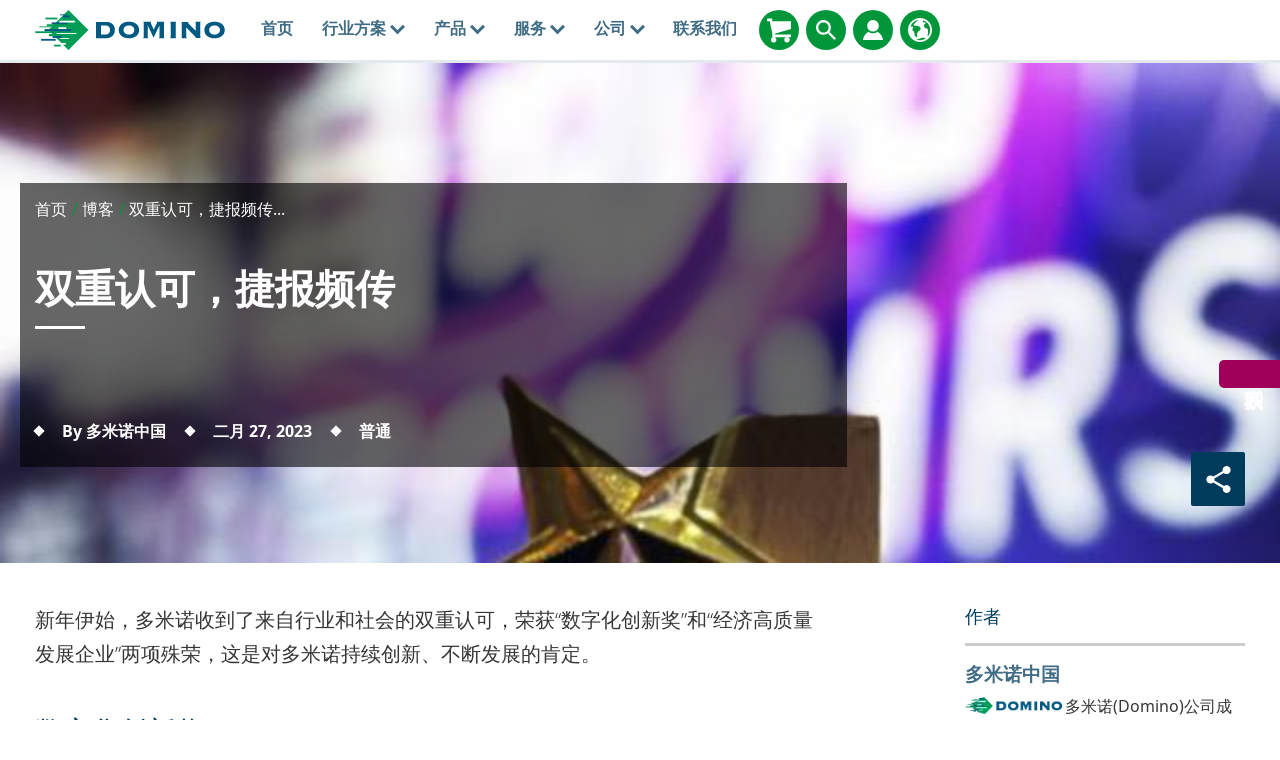

--- FILE ---
content_type: text/html; charset=utf-8
request_url: https://www.domino-printing.com/zh/blog/2023/2023digitalaward
body_size: 20608
content:
<!DOCTYPE html>
	<html lang="zh" id="html" class="no-js">

	<head><meta charset="utf-8">
		<!-- Preload resources for faster page load -->
		<!-- <link rel="preload" href="/site-elements/css/styles.css" as="style" /> -->

		<!-- <link rel="preload" href="https://cdnjs.cloudflare.com/ajax/libs/jquery/1.11.3/jquery.min.js" as="script" /> -->
		<!-- <link rel="preload" href="/site-elements/js/cloudflare/jquery.min.js" as="script" /><link rel="preload" href="/site-elements/js/modernizr-custom.js" as="script" />-->
		<link rel="preload" href="/site-elements/fonts/glyphicons-regular-woff2.woff2" as="font" type="font/woff2" crossorigin="true" />
		<!-- <link rel="preload" href="https://cdn.jsdelivr.net/npm/notosans-fontface@1.3.0/fonts/NotoSans-Light.woff2" as="font" type="font/woff2" crossorigin="true" /><link rel="preload" href="https://cdn.jsdelivr.net/npm/notosans-fontface@1.3.0/fonts/NotoSans-LightItalic.woff2" as="font" type="font/woff2" crossorigin="true" /><link rel="preload" href="https://cdn.jsdelivr.net/npm/notosans-fontface@1.3.0/fonts/NotoSans-Medium.woff2" as="font" type="font/woff2" crossorigin="true" /> -->
		<link rel="preload" href="https://cdn.jsdelivr.net/npm/notosans-fontface@1.3.0/fonts/NotoSans-Regular.woff2" as="font" type="font/woff2" crossorigin="true" /><link rel="preload" href="https://cdn.jsdelivr.net/npm/notosans-fontface@1.3.0/fonts/NotoSans-Bold.woff2" as="font" type="font/woff2" crossorigin="true" />
		<!-- <link href="https://cdn.jsdelivr.net/npm/notosans-fontface@1.3.0/css/notosans-fontface-modern-allweight.min.css" rel="stylesheet" /> -->

		<script>
			window.dataLayer = window.dataLayer || [];
			var _paq = _paq || [];
			function gtag(){dataLayer.push(arguments);}
		</script>


		<!--<link rel="preload" href="//ajax.googleapis.com/ajax/libs/jquery/1.11.3/jquery.min.js" as="script" />-->
		<!--<link rel="preload" href="//cdnjs.cloudflare.com/ajax/libs/react/15.2.1/react.min.js?build=111164" as="script" />-->

		<meta http-equiv="X-UA-Compatible" content="IE=Edge" /><title>
	多米诺荣获“数字化创新奖”和“经济高质量发展企业” | Domino Printing
</title>
    
    
    
    

    <meta name="GENERATOR" content="Contensis CMS Version 15.4" />


<meta name="viewport" content="width=device-width, initial-scale=1" /><link rel="icon" href="/favicon.ico" /><link href="/site-elements/css/styles.css?version=102183" rel="stylesheet" type="text/css" />
<link href="/site-elements/css/glyphicons.css?version=53345" rel="stylesheet" type="text/css" />
<link href="/site-elements/css/accessibility.css?version=100493" rel="stylesheet" type="text/css" />


		<!-- <script src="/site-elements/js/modernizr-custom.js"></script> -->

		<!--<script src="https://cdnjs.cloudflare.com/ajax/libs/jquery/1.11.3/jquery.min.js">-->
		<script src="/site-elements/js/cloudflare/jquery.min.js"></script>


				<script  type="text/javascript" src="/WebResource.axd?d=3gDf0X66qFuaFxmOVEzVZHBGxF7_6kpy8WhTTUpterOLl7jmsGflEVU8pzK1GPr2WfGSXCVmXLPFTwfkxRs3xitnQ9HeGaaakbb4jp-gtmdEQYPb0&amp;t=638913743476767956&amp;build=170167"></script>
		<script  type="text/javascript" src="/aspnet_client/Contensis/api/es6-promise.min.js?build=170167"></script>
		<script  type="text/javascript" src="/aspnet_client/Contensis/api/fetch.min.js?build=170167"></script>
		<script  type="text/javascript" src="/aspnet_client/Contensis/api/zengenti.contensis-client.js?build=170167"></script>

<script type="text/javascript">
//<![CDATA[

		(function() {Contensis = Contensis || {}; Contensis.currentUser = { Id: 0}; Contensis.currentContext = {}; Contensis.currentContext.page = { languageId: 7 }}());
		(function() {if (Zengenti && Zengenti.Contensis && Zengenti.Contensis.Client) { Zengenti.Contensis.Client.configure({ "rootUrl": "https://cms-domino-printing.cloud.contensis.com/", "accessToken":"QRnqRAnkVwyTHiDD7qmcXz7L8rGAeE0wrd9msCcCMuMoHccb", "versionStatus": "published", "projectId": "website" }); }}());

//]]>
</script><link rel='canonical' href='https://www.domino-printing.com/zh/blog/2023/2023digitalaward'></link>
<meta property='og:url' content='https://www.domino-printing.com/zh/blog/2023/2023digitalaward'>
<meta property='og:locale' content='zh'>
<meta name='baidu-site-verification' content='tLhlM1p4fH'>
<link rel='alternate' href='https://www.domino-printing.com/zh/blog/2023/2023digitalaward' hreflang='zh'></link>
<link rel='alternate' href='https://www.domino-printing.com/zh-cn/blog/2023/2023digitalaward' hreflang='zh-CN'></link>
<meta name='description' content='新年伊始，多米诺收到了来自行业和社会的双重认可，荣获“数字化创新奖”和“经济高质量发展企业”两项殊荣，这是对多米诺持续创新、不断发展的肯定。'>
<meta property='twitter:card' content='summary_large_image'>
<meta property='og:title' content='多米诺荣获“数字化创新奖”和“经济高质量发展企业” | Domino Printing'>
<meta property='twitter:title' content='多米诺荣获“数字化创新奖”和“经济高质量发展企业” | Domino Printing'>
<meta property='og:description' content='新年伊始，多米诺收到了来自行业和社会的双重认可，荣获“数字化创新奖”和“经济高质量发展企业”两项殊荣，这是对多米诺持续创新、不断发展的肯定。'>
<meta property='twitter:description' content='新年伊始，多米诺收到了来自行业和社会的双重认可，荣获“数字化创新奖”和“经济高质量发展企业”两项殊荣，这是对多米诺持续创新、不断发展的肯定。'>
<meta property='og:image:width' content='1600'>
<meta property='og:image:height' content='800'>
<meta property='og:image' content='https://www.domino-printing.com/image-library/blog/China/2023/2023-cn-award-3.xc4894b90.jpg?w=580&amp;h=773&amp;crop=580,380,0,268'>
<meta property='twitter:image' content='https://www.domino-printing.com/image-library/blog/China/2023/2023-cn-award-3.xc4894b90.jpg?w=580&amp;h=773&amp;crop=580,380,0,268'>
<!--
ControlID:Ctrl279f754f756747de9f3c96c63cac6ef7 of type CMS_API.WebUI.WebControls.RazorView has set the maximum duration to 3600 seconds
ControlID:Ctrlba9ebd05d4e94da3968fd8155fbd16af of type CMS_API.WebUI.WebControls.RazorView has set the maximum duration to 3600 seconds
ControlID:Ctrl5eb3a3b92ef64f368351f54911b0a9ea of type CMS_API.WebUI.WebControls.RazorView has set the maximum duration to 3600 seconds
ControlID:Ctrl26d4181aecb3452098db1468a98004b9 of type CMS_API.WebUI.WebControls.RazorView has set the maximum duration to 3600 seconds
ControlID:Ctrl1409e4deadf543fb94da888ae2e4bf7c of type CMS_API.WebUI.WebControls.RazorView has set the maximum duration to 3600 seconds
ControlID:Ctrl2af7fa4facbe46ceacf3a2aacab36fa9 of type CMS_API.WebUI.WebControls.RazorView has set the maximum duration to 3600 seconds
ControlID:Ctrle896a08b44cd4014989ae6d2b8cd8415 of type CMS_API.WebUI.WebControls.RazorView has set the maximum duration to 3600 seconds
ControlID:Ctrl56dfc10f88d74564b41bfdaeb0ecdaaf of type CMS_API.WebUI.WebControls.RazorView has set the maximum duration to 3600 seconds
ControlID:Ctrl6fb11ca75a8b4952be19f4e51e3ae85c of type CMS_API.WebUI.WebControls.RazorView has set the maximum duration to 3600 seconds
ControlID:Ctrl8fbac865bfa64d048469c71973cffd17 of type CMS_API.WebUI.WebControls.RazorView has set the maximum duration to 3600 seconds
ControlID:Ctrl20bd02ec7ef54d49a1d9b5ae9746aff3 of type CMS_API.WebUI.WebControls.RazorView has set the maximum duration to 3600 seconds
ControlID:Ctrldace22d1d0564931a0680e686acebfb9 of type CMS_API.WebUI.WebControls.RazorView has set the maximum duration to 3600 seconds
ControlID:Ctrl2005d5ef99ad4845ab5ae37a81e835fe of type CMS_API.WebUI.WebControls.RazorView has set the maximum duration to 3600 seconds
ControlID:__Page of type ASP.dynamic_pages_blog_aspx has set the maximum duration to 3600 seconds
Cache Enabled using rule ControlID:Ctrl279f754f756747de9f3c96c63cac6ef7 of type CMS_API.WebUI.WebControls.RazorView has set the maximum duration to 3600 seconds
Cache Page Render Time 2026/1/31 23:37:31

--><meta name="theme-color" content="#00608C" /><link rel="icon" sizes="192x192" href="/site-elements/images/DominoLogo-Icon.png" /></head>

	<body>
		<form method="post" action="/zh/blog/2023/2023digitalaward" id="form1" class="js-main-form">
<div class="aspNetHidden">
<input type="hidden" name="__VIEWSTATE" id="__VIEWSTATE" value="QPii7T4/xDnQ8Wu5FE7o0WyEcZQ+iiBedJp5/PwjeOGD4qMNx2vx9P7GAy5Ys7m/q6Y++TxC+m5TYw2R7EiAgwL7Bas=" />
</div>


			<a href="#main-content-skip" class="skip-link js-pwk-skip-link">Skip to main content</a>
			<div class="off-canvas-wrap">
				<a class="exit-off-canvas js-exit-off-canvas"></a>
				
    







    <script type="text/javascript">
       (function() {if (Zengenti && Zengenti.Contensis && Zengenti.Contensis.Client) { Zengenti.Contensis.Client.configure({ 'rootUrl': window.location.origin,  "accessToken":"QRnqRAnkVwyTHiDD7qmcXz7L8rGAeE0wrd9msCcCMuMoHccb", "versionStatus": "published", "projectId": "website" }); }}());
    </script><noscript><p>Browser does not support script.</p></noscript>





		<div class="off-canvas-menu off-canvas-menu--right">
          <div class="off-canvas-menu__inner">
            <a class="off-canvas-menu__close js-exit-off-canvas" href="#"><svg xmlns="http://www.w3.org/2000/svg" class="icon icon-cross"><use xlink:href="#icon-cross"></use></svg></a>

            <a class="off-canvas-menu__logo" href="/">
              <img src="/site-elements/images/logo.svg" alt="Domino UK Ltd" />
            </a>
          </div>
        </div>

<header class="site-header">
<div class="row">
<div class="columns">

    <a class="header__logo" href="https://www.domino-printing.com/zh/" data-linktype="logo"> <img alt="Domino UK Ltd" src="/site-elements/images/logo.svg" /> </a>

        <nav class="main-nav js-add-off-canvas">
            <ul>
                        <li class="main-nav__item">
                                <a class="main-nav__link " href="/zh/home.aspx" title="喷码机 | 打码机 | 激光机 | DOMINO 多米诺中国官网-全球标识解决方案知名企业" data-linktype="link">
                                    首页
                                </a>
                                                    </li>
                        <li class="main-nav__item">
                                <button type="button" class="main-nav__link main-nav__link--sub"
                                    title="行业方案"
                                    aria-expanded="false"
                                    aria-controls="nav-sectors-panel"
                                    aria-haspopup="true">
                                    行业方案
<svg xmlns="http://www.w3.org/2000/svg" class="icon icon-carousel-chevron-down"><use xlink:href="#icon-carousel-chevron-down"></use></svg>                                </button>
                                                            <div class="main-nav__panel">
                                    <div class="main-nav__panel__inner">
                                        <div class="row">                                            
                                                    <div class="large-12 columns">
                                                        <div class="header header--left">赋码、标识和标签印贴</div>
                                                    </div>
                                                    <div class="large-3 columns">
                                                        <a class="main-nav__block clearfix" level="2" href="/zh/sectors/food">
                                                            <img class='icon' fetchpriority='low' loading='lazy' src='/site-elements/images/icons/domino-set/svg/icons_food-icon_charcoal.svg' alt='食品行业' />
                                                            <span class="label ">食品行业</span>                                                       
                                                        </a>
                                                    </div>
                                                    <div class="large-3 columns">
                                                        <a class="main-nav__block clearfix" level="2" href="/zh/sectors/beverage">
                                                            <img class='icon' fetchpriority='low' loading='lazy' src='/site-elements/images/icons/domino-set/svg/icons_softdrinks-icon_charcoal.svg' alt='饮料行业' />
                                                            <span class="label ">饮料行业</span>                                                       
                                                        </a>
                                                    </div>
                                                    <div class="large-3 columns">
                                                        <a class="main-nav__block clearfix" level="2" href="/zh/sectors/industrial">
                                                            <img class='icon' fetchpriority='low' loading='lazy' src='/site-elements/images/icons/domino-set/svg/icons_electronics_pcb-icon_charcoal.svg' alt='电子行业' />
                                                            <span class="label ">电子行业</span>                                                       
                                                        </a>
                                                    </div>
                                                    <div class="large-3 columns">
                                                        <a class="main-nav__block clearfix" level="2" href="/zh/sectors/personal-care">
                                                            <img class='icon' fetchpriority='low' loading='lazy' src='/site-elements/images/icons/domino-set/svg/icons_beautyandgrooming-icon_charcoal.svg' alt='化妆品&个人护理行业' />
                                                            <span class="label ">化妆品&amp;个人护理行业</span>                                                       
                                                        </a>
                                                    </div>
                                                    <div class="large-3 columns">
                                                        <a class="main-nav__block clearfix" level="2" href="/zh/sectors/life-sciences">
                                                            <img class='icon' fetchpriority='low' loading='lazy' src='/site-elements/images/icons/domino-set/svg/icons_lifesciences-icon_charcoal.svg' alt='生命科学行业' />
                                                            <span class="label ">生命科学行业</span>                                                       
                                                        </a>
                                                    </div>
                                                    <div class="large-3 columns">
                                                        <a class="main-nav__block clearfix" level="2" href="/zh/sectors/industrial">
                                                            <img class='icon' fetchpriority='low' loading='lazy' src='/site-elements/images/icons/domino-set/svg/icons_industrial-icon_charcoal.svg' alt='工业' />
                                                            <span class="label ">工业</span>                                                       
                                                        </a>
                                                    </div>
                                                    <div class="large-3 columns">
                                                        <a class="main-nav__block clearfix" level="2" href="/zh/sectors/tobacco">
                                                            <img class='icon' fetchpriority='low' loading='lazy' src='/site-elements/images/icons/domino-set/svg/icons_tobacco-icon_charcoal.svg' alt='烟草行业' />
                                                            <span class="label ">烟草行业</span>                                                       
                                                        </a>
                                                    </div>
                                                    <div class="large-12 columns">
                                                        <div class="header header--left">数字印刷</div>
                                                    </div>
                                                    <div class="large-3 columns">
                                                        <a class="main-nav__block clearfix" level="2" href="/zh/industries/digital-printing/label-printers">
                                                            <img class='icon' fetchpriority='low' loading='lazy' src='/site-elements/images/icons/domino-set/svg/icons_beverage-icon_charcoal.svg' alt='彩色标签印刷' />
                                                            <span class="label ">彩色标签印刷</span>                                                       
                                                        </a>
                                                    </div>
                                                    <div class="large-3 columns">
                                                        <a class="main-nav__block clearfix" level="2" href="/zh/industries/digital-printing/security-printers">
                                                            <img class='icon' fetchpriority='low' loading='lazy' src='/site-elements/images/icons/domino-set/svg/icons-digitalprintingpress-securityprinters-icon-charcoal.svg' alt='可变数据印刷' />
                                                            <span class="label ">可变数据印刷</span>                                                       
                                                        </a>
                                                    </div>
                                                    <div class="large-3 columns">
                                                        <a class="main-nav__block clearfix" level="2" href="/zh/industries/digital-printing/digital-printing.aspx">
                                                            <img class='icon' fetchpriority='low' loading='lazy' src='/site-elements/images/icons/domino-set/svg/icons-digitalprintingpress-packagingconverter-icon-charcoal.svg' alt='数码印刷解决方案' />
                                                            <span class="label ">数码印刷解决方案</span>                                                       
                                                        </a>
                                                    </div>
                                        </div>                     
                                    </div>
                                </div>
                        </li>
                        <li class="main-nav__item">
                                <a class="main-nav__link main-nav__link--sub" href="/zh/products/domino-products.aspx" title="产品">
                                    产品
<svg xmlns="http://www.w3.org/2000/svg" class="icon icon-carousel-chevron-down"><use xlink:href="#icon-carousel-chevron-down"></use></svg>                                </a>
                                                            <div class="main-nav__panel">
                                    <div class="main-nav__panel__inner">
                                        <div class="row">                                            
                                                    <div class="large-12 columns">
                                                        <div class="header header--left">赋码、标识和标签印贴</div>
                                                    </div>
                                                    <div class="large-3 columns">
                                                        <a class="main-nav__block clearfix" level="2" href="/zh/products/product-printing.aspx">
                                                            <img class='icon' fetchpriority='low' loading='lazy' src='/site-elements/images/icons/domino-set/svg/icons-productprinting-icon-charcoal.svg' alt='产品喷码 | DOMINO 多米诺中国官网-全球智能喷码机品牌' />
                                                            <span class="label ">产品喷码</span>                                                       
                                                        </a>
                                                    </div>
                                                    <div class="large-3 columns">
                                                        <a class="main-nav__block clearfix" level="2" href="/zh/products/case-printing.aspx">
                                                            <img class='icon' fetchpriority='low' loading='lazy' src='/site-elements/images/icons/domino-set/svg/icons-caseprinting-icon-charcoal.svg' alt='外箱喷码和贴标 | DOMINO 多米诺中国官网-全球智能喷码机品牌' />
                                                            <span class="label ">外箱喷码和贴标</span>                                                       
                                                        </a>
                                                    </div>
                                                    <div class="large-3 columns">
                                                        <a class="main-nav__block clearfix" level="2" href="/zh/products/pallet-labelling">
                                                            <img class='icon' fetchpriority='low' loading='lazy' src='/site-elements/images/icons/domino-set/svg/icons-palletprinting-icon-charcoal.svg' alt='托盘贴标' />
                                                            <span class="label ">托盘贴标</span>                                                       
                                                        </a>
                                                    </div>
                                                    <div class="large-3 columns">
                                                        <a class="main-nav__block clearfix" level="2" href="/zh/products/r-series">
                                                            <img class='icon' fetchpriority='low' loading='lazy' src='/site-elements/images/icons/domino-set/svg/icons-product-r-series.svg' alt='视觉检测系统' />
                                                            <span class="label ">视觉检测系统</span>                                                       
                                                        </a>
                                                    </div>
                                                    <div class="large-3 columns">
                                                        <a class="main-nav__block clearfix" level="2" href="/zh/products/consumables-overview">
                                                            <img class='icon' fetchpriority='low' loading='lazy' src='/site-elements/images/icons/domino-set/svg/icons_dairy_plasticbottle-icon_charcoal.svg' alt='耗材 | DOMINO 多米诺中国官网-全球智能喷码机品牌' />
                                                            <span class="label ">喷码机耗材</span>                                                       
                                                        </a>
                                                    </div>
                                                    <div class="large-3 columns">
                                                        <a class="main-nav__block clearfix" level="2" href="/zh/products/serialisation/serialisation.aspx">
                                                            <img class='icon' fetchpriority='low' loading='lazy' src='/site-elements/images/icons/domino-set/svg/icons-serialisation-charcoal.svg' alt='序列化标识' />
                                                            <span class="label ">序列化标识</span>                                                       
                                                        </a>
                                                    </div>
                                                    <div class="large-3 columns">
                                                        <a class="main-nav__block clearfix" level="2" href="/zh/products/sector-solutions">
                                                            <img class='icon' fetchpriority='low' loading='lazy' src='/site-elements/images/icons/domino-set/svg/icons-product-print-apply-m230ipalletlabeller-icon-charcoal.svg' alt='行业解决方案' />
                                                            <span class="label ">行业解决方案</span>                                                       
                                                        </a>
                                                    </div>
                                                    <div class="large-12 columns">
                                                        <div class="header header--left">数字印刷</div>
                                                    </div>
                                                    <div class="large-3 columns">
                                                        <a class="main-nav__block clearfix" level="3" href="/zh/products/digital-printing-products/digital-printing-products.aspx">
                                                            <img class='icon' fetchpriority='low' loading='lazy' src='/site-elements/images/icons/domino-set/svg/icons-dp-combined-charcoal.svg' alt='多米诺官网| 数码印刷解决方案' />
                                                            <span class="label ">数字印刷 产品打码</span>                                                       
                                                        </a>
                                                    </div>
                                        </div>                     
                                    </div>
                                </div>
                        </li>
                        <li class="main-nav__item">
                                <a class="main-nav__link main-nav__link--sub" href="/zh/domino-services/services.aspx" title="服务">
                                    服务
<svg xmlns="http://www.w3.org/2000/svg" class="icon icon-carousel-chevron-down"><use xlink:href="#icon-carousel-chevron-down"></use></svg>                                </a>
                                                            <div class="main-nav__panel">
                                    <div class="main-nav__panel__inner">
                                        <div class="row">                                            
                                                    <div class="large-12 columns">
                                                        <div class="header header--left">服务</div>
                                                    </div>
                                                    <div class="large-3 columns">
                                                        <a class="main-nav__block clearfix" level="2" href="/zh/services/training">
                                                            <img class='icon' fetchpriority='low' loading='lazy' src='/site-elements/images/icons/svg-services/trainingacademy-icon-charcoal.svg' alt='多米诺培训服务' />
                                                            <span class="label ">多米诺培训服务</span>                                                       
                                                        </a>
                                                    </div>
                                                    <div class="large-3 columns">
                                                        <a class="main-nav__block clearfix" level="2" href="/zh/services/support-services">
                                                            <img class='icon' fetchpriority='low' loading='lazy' src='/site-elements/images/icons/svg-services/services-icon-charcoal.svg' alt='多米诺支持服务' />
                                                            <span class="label ">多米诺支持服务</span>                                                       
                                                        </a>
                                                    </div>
                                                    <div class="large-3 columns">
                                                        <a class="main-nav__block clearfix" level="2" href="/zh/services/oem-services">
                                                            <img class='icon' fetchpriority='low' loading='lazy' src='/site-elements/images/icons/svg-services/oem_services_charcoal.svg' alt='多米诺OEM服务' />
                                                            <span class="label ">多米诺OEM服务</span>                                                       
                                                        </a>
                                                    </div>
                                                    <div class="large-3 columns">
                                                        <a class="main-nav__block clearfix" level="2" href="/zh/services/finance">
                                                            <img class='icon' fetchpriority='low' loading='lazy' src='/site-elements/images/icons/svg-services/financial-services-charcoal.svg' alt='多米诺金融服务' />
                                                            <span class="label ">多米诺金融服务</span>                                                       
                                                        </a>
                                                    </div>
                                                    <div class="large-12 columns">
                                                        <div class="header header--left">解决方案</div>
                                                    </div>
                                                    <div class="large-3 columns">
                                                        <a class="main-nav__block clearfix" level="2" href="/zh/services/smart-production">
                                                            <img class='icon' fetchpriority='low' loading='lazy' src='/site-elements/images/icons/svg-services/dominocloud_services_charcoal.svg' alt='智能生产' />
                                                            <span class="label ">智能生产</span>                                                       
                                                        </a>
                                                    </div>
                                                    <div class="large-3 columns">
                                                        <a class="main-nav__block clearfix" level="2" href="/zh/solutions/2d-codes">
                                                            <img class='icon' fetchpriority='low' loading='lazy' src='/site-elements/images/icons/domino-set/svg/icons-serialisation-charcoal.svg' alt='全球二维码迁移计划(GM2D)' />
                                                            <span class="label ">全球二维码迁移计划(GM2D)</span>                                                       
                                                        </a>
                                                    </div>
                                                    <div class="large-3 columns">
                                                        <a class="main-nav__block clearfix" level="2" href="/zh/products/software/coding-automation">
                                                            <img class='icon' fetchpriority='low' loading='lazy' src='/site-elements/images/icons/domino-set/svg/icons-product-software-automation-charcoal.svg' alt='Automation' />
                                                            <span class="label ">自动化</span>                                                       
                                                        </a>
                                                    </div>
                                        </div>                     
                                    </div>
                                </div>
                        </li>
                        <li class="main-nav__item">
                                <button type="button" class="main-nav__link main-nav__link--sub"
                                    title="公司"
                                    aria-expanded="false"
                                    aria-controls="nav-sectors-panel"
                                    aria-haspopup="true">
                                    公司
<svg xmlns="http://www.w3.org/2000/svg" class="icon icon-carousel-chevron-down"><use xlink:href="#icon-carousel-chevron-down"></use></svg>                                </button>
                                                            <div class="main-nav__panel">
                                    <div class="main-nav__panel__inner">
                                        <div class="row">                                            
                                                    <div class="large-3 columns">
                                                        <a class="main-nav__block clearfix" level="2" href="/zh/company/corporate-social-responsibility">
                                                            <img class='icon' fetchpriority='low' loading='lazy' src='/site-elements/images/icons/domino-set/svg/icons-world-charcoal.svg' alt='企业社会责任' />
                                                            <span class="label ">企业社会责任</span>                                                       
                                                        </a>
                                                    </div>
                                                    <div class="large-3 columns">
                                                        <a class="main-nav__block clearfix" level="2" href="/zh/careers/domino-china/working-at-domino-china">
                                                            <img class='icon' fetchpriority='low' loading='lazy' src='/site-elements/images/icons/domino-set/svg/icons-careers-charcoal.svg' alt='Careers' />
                                                            <span class="label ">职业生涯</span>                                                       
                                                        </a>
                                                    </div>
                                                    <div class="large-3 columns">
                                                        <a class="main-nav__block clearfix" level="2" href="/zh/company/about-domino">
                                                            <img class='icon' fetchpriority='low' loading='lazy' src='/site-elements/images/icons/domino-set/svg/icons-about-us-charcoal.svg' alt='关于我们' />
                                                            <span class="label ">关于我们</span>                                                       
                                                        </a>
                                                    </div>
                                                    <div class="large-3 columns">
                                                        <a class="main-nav__block clearfix" level="2" href="/zh/blog/blog.aspx">
                                                            <img class='icon' fetchpriority='low' loading='lazy' src='/site-elements/images/icons/domino-set/svg/icons-blog-charcoal.svg' alt='博客' />
                                                            <span class="label ">博客</span>                                                       
                                                        </a>
                                                    </div>
                                                    <div class="large-3 columns">
                                                        <a class="main-nav__block clearfix" level="2" href="/zh/case-studies/case-studies.aspx">
                                                            <img class='icon' fetchpriority='low' loading='lazy' src='/site-elements/images/icons/domino-set/svg/customertestimonials-charcoal.svg' alt='实例探究' />
                                                            <span class="label ">实例探究</span>                                                       
                                                        </a>
                                                    </div>
                                                    <div class="large-3 columns">
                                                        <a class="main-nav__block clearfix" level="2" href="/zh/news-and-events/event-listing.aspx">
                                                            <img class='icon' fetchpriority='low' loading='lazy' src='/site-elements/images/icons/domino-set/svg/icons-events-charcoal.svg' alt='市场活动' />
                                                            <span class="label ">市场活动</span>                                                       
                                                        </a>
                                                    </div>
                                                    <div class="large-3 columns">
                                                        <a class="main-nav__block clearfix" level="2" href="/zh/news-and-events/news.aspx">
                                                            <img class='icon' fetchpriority='low' loading='lazy' src='/site-elements/images/icons/domino-set/svg/news-charcoal.svg' alt='公司新闻' />
                                                            <span class="label ">公司新闻</span>                                                       
                                                        </a>
                                                    </div>
                                        </div>                     
                                    </div>
                                </div>
                        </li>
                        <li class="main-nav__item">
                                <a class="main-nav__link " href="/zh/contact-us/contact.aspx" title="联系我们">
                                    联系我们
                                </a>
                                                    </li>

            </ul>
        </nav>



<div class="header__links">






<a class="header__links__link" href="https://buydomino.com" target="_blank" title="BuyDomino">
  <svg xmlns="http://www.w3.org/2000/svg" class="icon icon-shopping-cart" alt="BuyDomino" role="img">
  	<title>BuyDomino</title>	
  	<use xmlns:xlink="http://www.w3.org/1999/xlink" xlink:href="#icon-shopping-cart"></use>
  </svg>
</a>
<a class="header__links__link js-inline-popup" href="#" data-mfp-src="#search-popup" title="搜索">
  <svg xmlns="http://www.w3.org/2000/svg" class="icon icon-search" role="img" alt="搜索" aria-label="搜索">
  	<title>搜索</title>	
  	<use xmlns:xlink="http://www.w3.org/1999/xlink" xlink:href="#icon-search"></use>
  </svg>
</a>
<a class="header__links__link js-inline-popup" href="#" data-mfp-src="#account-popup" title="帐户">
  <svg xmlns="http://www.w3.org/2000/svg" class="icon icon-account" role="img" alt="帐户" aria-label="帐户">
	<title>帐户</title>	
  	<use xmlns:xlink="http://www.w3.org/1999/xlink" xlink:href="#icon-account"></use>
  </svg>
</a>

<a class="header__links__link js-inline-popup" href="#" data-mfp-src="#country-lang-selector" title="选择地区">
  <svg xmlns="http://www.w3.org/2000/svg" role="img" alt="选择地区" class="icon icon-globe">
    <title>选择地区</title>
    <use xmlns:xlink="http://www.w3.org/1999/xlink" xlink:href="#icon-globe"></use>
  </svg>
</a>

<a class="header__links__link header__links__link--menu js-right-off-canvas-toggle" href="#" title="菜单">
  <svg xmlns="http://www.w3.org/2000/svg" class="icon icon-menu" role="img" alt="菜单" aria-label="菜单">
  	<title>菜单</title>
  	<use xmlns:xlink="http://www.w3.org/1999/xlink" xlink:href="#icon-menu"></use>
  </svg>
</a>




</div>
    <div class="search popup mfp-hide" id="search-popup" role="dialog" aria-labelledby="search-dialog-title">
      <p id="search-dialog-title" class="visuallyhidden">搜索</p>
      <p id="search-dialog-desc" class="visuallyhidden">搜索产品或关键词...</p>

      <div class="input-field input-field--placeholder input-field--inline">
        <input id="txtSiteSearch" name="txtSiteSearch" type="text" /> 
        <label for="txtSiteSearch">搜索产品或关键词...</label> 
        <input id="btnSiteSearch" formnovalidate="formnovalidate" name="btnSiteSearch" type="submit" class="btn btn--fill btn--secondary" value="搜索" />
      </div>
    </div>  

<script defer>
document.getElementById('txtSiteSearch').addEventListener('keypress', function(e) {
    var key = e.which || e.keyCode; // Get the key code
    if (key === 13) { // Check if the key is Enter (13)
        document.getElementById('btnSiteSearch').click(); // Trigger the button click
        e.preventDefault(); // Prevent default action
    }
});
</script><noscript><p>Browser does not support script.</p></noscript>
                <div class="account popup mfp-hide" id="account-popup" role="dialog" aria-labelledby="account-dialog-title">
                      <p id="account-dialog-title" class="header account__header text-center"><strong>Access Your User Account</strong></p>

                  <div class="row">
                        <div class="large-6 columns">
                          <p class="account__title"><a class="account__link" href="http://www.buydomino.com">BuyDomino</a></p>
                          <p class="account__desc">欢迎使用多米诺在线订购系统采购墨水及其零配件</p>
                        </div>
                        <div class="large-6 columns">
                          <p class="account__title"><a class="account__link" href="https://mydomino.domino-printing.com">MyDomino</a></p>
                          <p class="account__desc">注册登录多米诺公司内网</p>
                        </div>
                        <div class="large-6 columns">
                          <p class="account__title"><a class="account__link" href="https://ulmysds.com/customers/domino.aspx">安全技术说明书</a></p>
                          <p class="account__desc">获取多米诺墨水和色带的安全技术说明书</p>
                        </div>
                  </div>
                </div>


    <div class="country-region popup mfp-hide" id="country-lang-selector" role="dialog" aria-labelledby="country-lang-selector-title">        
        
    <section class="section">
        <div class="row text-center visible-for-medium-up">
            <div class="medium-8 large-6 medium-centered columns">  
                <div class="header">Choose your country or region</div>                                            
            </div>
        </div>
        
        <div class="row">
            <div class="medium-12 large-8 columns">
                <div class="row margin-top40">
                    <div class="medium-12">
                        <div class="header header--primary">Europe</div>
                    </div>
                    <div class="medium-4 large-3 columns">
                        <img role="presentation" src="[data-uri]" alt="flag-be" class="flag flag-be" />
                        <a data-cookie="nl-be" href="https://www.domino-printing.com/nl-be/home.aspx">Belgium</a>
                    </div>
                    <div class="medium-4 large-3 columns">
                        <img role="presentation" src="[data-uri]" alt="flag-de" class="flag flag-de" />
                        <a data-cookie="de-de" href="https://www.domino-printing.com/de-de/home.aspx">Deutschland</a>
                    </div>
                    <div class="medium-4 large-3 columns">
                        <img role="presentation" src="[data-uri]" alt="flag-es" class="flag flag-es" />
                        <a data-cookie="es-es" href="https://www.domino-printing.com/es-es/home.aspx">España</a>
                    </div>
                    <div class="medium-4 large-3 columns">
                        <img role="presentation" src="[data-uri]" alt="flag-fr" class="flag flag-fr" />
                        <a data-cookie="fr-fr" href="https://www.domino-printing.com/fr-fr/home.aspx">France</a>
                    </div>
                    <div class="medium-4 large-3 columns">
                        <img role="presentation"  src="[data-uri]" alt="flag-nl" class="flag flag-nl" />
                        <a data-cookie="nl-nl" href="https://www.domino-printing.com/nl-nl/home.aspx">Netherlands</a>
                    </div>
                    <div class="medium-4 large-3 columns">
                        <img role="presentation"  src="[data-uri]" alt="flag-pt" class="flag flag-pt" />
                        <a data-cookie="pt-pt" href="https://www.domino-printing.com/pt-pt/home.aspx">Portugal</a>
                    </div>
                    <div class="medium-4 large-3 columns">
                        <img role="presentation"  src="[data-uri]" alt="flag-se" class="flag flag-se" />
                        <a data-cookie="sv-se" href="https://www.domino-printing.com/sv-se/home.aspx">Sverige</a>
                    </div>
                    <div class="medium-4 large-3 columns">
                        <img src="[data-uri]" alt="flag-gb" class="flag flag-gb" />
                        <a role="presentation"  data-cookie="en-gb" href="https://www.domino-printing.com/en-gb/home.aspx">United Kingdom</a>
                    </div>                    
                </div>
            
                
                <div class="row margin-top40">
                    <div class="medium-12">
                        <div class="header header--primary">Asia and India</div>
                    </div>
                    <div class="medium-4 large-3 columns">
                        <img role="presentation"  src="[data-uri]" alt="flag-cn" class="flag flag-cn" />
                        <a data-cookie="zh-cn" href="https://www.domino.com.cn/zh-cn/home.aspx">中国 / China</a>
                    </div>
                    <div class="medium-4 large-3 columns">
                        <img role="presentation"  src="[data-uri]" alt="flag-in" class="flag flag-in" />
                        <a data-cookie="en-in" href="https://www.domino-printing.com/en-in/home.aspx">India</a>
                    </div>
                    <div class="medium-4 large-3 columns">
                        <img role="presentation"  src="[data-uri]" alt="flag-id" class="flag flag-id" />
                        <a data-cookie="id" href="https://www.domino-printing.com/id/home.aspx">Indonesia</a>
                    </div>
                    <div class="medium-4 large-3 columns">
                        <img role="presentation"  src="[data-uri]" alt="flag-kr" class="flag flag-kr" />
                        <a role="presentation"  data-cookie="ko-kr" href="https://www.domino-printing.com/ko-kr/home.aspx">대한민국 / Korea</a>
                    </div>
                    <div class="medium-4 large-3 columns">
                        <img role="presentation"  src="[data-uri]" alt="flag-th" class="flag flag-th" />
                        <a data-cookie="th-th" href="https://www.domino-printing.com/th-th/home.aspx">เมืองไทย / Thailand</a>
                    </div>
            
                </div>

                <div class="row margin-top40">
                    <div class="medium-12">
                        <div class="header header--primary">Americas</div>
                    </div>
                    <div class="medium-4 large-3 columns">
                        <img role="presentation"  src="[data-uri]" alt="flag-ca" class="flag flag-ca" />
                        <a data-cookie="en-ca" href="https://www.domino-printing.com/en-ca/home.aspx">Canada</a>
                    </div>
                    <div class="medium-4 large-3 columns">
                        <img role="presentation"  src="[data-uri]" alt="flag-mx" class="flag flag-mx" />
                        <a data-cookie="es-mx" href="https://www.domino-printing.com/es-mx/home.aspx">Mexico</a>
                    </div>
                    <div class="medium-4 large-3 columns">
                        <img role="presentation"  src="[data-uri]" alt="flag-us" class="flag flag-us" />
                        <a data-cookie="en-us" href="https://www.domino-printing.com/en-us/home.aspx">USA</a>
                    </div>            
                </div>

                <div class="row margin-top40">
                    <div class="medium-12">
                        <div class="header header--primary">Middle East & Africa</div>
                    </div>
                    <div class="medium-4 large-3 columns">
                        <img role="presentation"  src="[data-uri]" alt="flag-ae" class="flag flag-ae" />
                        <a data-cookie="en-ae" href="https://www.domino-printing.com/en-ae/home.aspx">UAE</a>
                    </div>
            
                </div>
            </div>
            <div class="medium-12 large-4 columns large-text-right margin-top40">
                <p><strong>By language</strong></p>
                <p><a data-cookie="id" href="https://www.domino-printing.com/id/home.aspx">Bahasa Indonesia</a></p>
                <p><a data-cookie="de" href="https://www.domino-printing.com/de/home.aspx">Deutsch</a></p>
                <p><a data-cookie="en" href="https://www.domino-printing.com/en/home.aspx">English</a></p>
                <p><a data-cookie="es" href="https://www.domino-printing.com/es/home.aspx">Español</a></p>
                <p><a data-cookie="fr" href="https://www.domino-printing.com/fr/home.aspx">Français</a></p>
                <p><a data-cookie="nl" href="https://www.domino-printing.com/nl/home.aspx">Nederlandse</a></p>
                <p><a data-cookie="pt" href="https://www.domino-printing.com/pt/home.aspx">Português</a></p>
                <p><a data-cookie="sv" href="https://www.domino-printing.com/sv-se/home.aspx">Svenska</a></p>
                <p><a data-cookie="zh" href="https://www.domino.com.cn/zh/home.aspx">中国</a></p>
                <p><a data-cookie="ko" href="https://www.domino-printing.com/ko/home.aspx">한국</a></p>
                <p><a data-cookie="th" href="https://www.domino-printing.com/th-th/home.aspx">ไทย</a></p>
                
                
                
                
            </div>
        </div>
    </section>
    <script>        
        document.querySelectorAll('a[data-cookie]').forEach(function(link) {
            link.addEventListener('click', function(e) {
                e.preventDefault();
                var set = this.getAttribute("data-cookie");
                var d = new Date();
                d.setTime(d.getTime() + (30 * 24 * 60 * 60 * 1000));
                var expires = "expires=" + d.toUTCString();
                document.cookie = "userSelectedLocation=" + set + ";" + expires + ";path=/";
                window.location.href = this.getAttribute("href");
            });
        });
    </script><noscript><p>Browser does not support script.</p></noscript>

    </div>

</div>
</div>
</header>
<main id="main-content-skip">



    <section class="page-banner page-banner--breadcrumbs page-banner--casestudy page-banner--large " style="background-image:url('/image-library/blog/China/2023/2023-cn-award-3.xc4894b90.jpg?w=800&amp;h=1066&amp;crop=800,250,0,582?f=webp')" id="page_banner">
        <img src="/image-library/blog/China/2023/2023-cn-award-3.xc4894b90.jpg?w=800&amp;h=1066&amp;crop=800,250,0,582?f=webp"
             fetchpriority="high"
             loading="eager"
             alt="2023-cn-award-3"
             role="presentation"
             class="visuallyhidden">
        <div class="row page-banner__detail">
                        
                <div class="large-8 columns header__white">
                    <ul class="breadcrumb" itemscope itemtype="http://schema.org/BreadcrumbList">
                        <li itemprop="itemListElement" itemscope itemtype="http://schema.org/ListItem">
                            <a itemprop="item" class="breadcrumb__item" href="/zh/home.aspx">
                                <span itemprop="name">首页</span>
                            </a>
                            <meta itemprop="position" content="1" />
                            <span class="breadcrumb__separator">/</span>
                        </li>
                        <li itemprop="itemListElement" itemscope itemtype="http://schema.org/ListItem">
                            <a itemprop="item" class="breadcrumb__item" href="/zh/blog/blog.aspx">
                                <span itemprop="name">博客</span>
                            </a>
                            <meta itemprop="position" content="2" />
                            <span class="breadcrumb__separator">/</span>
                        </li>
                        <li itemprop="itemListElement" itemscope itemtype="http://schema.org/ListItem">
                            <p class="breadcrumb__item__current">
                                <span itemprop="name">双重认可，捷报频传...</span>
                            </p>
                            <meta itemprop="position" content="3" />
                        </li>
                    </ul>
                </div>
            <div class="large-8 columns header__white">
                <h1 class="page-banner__header header header--left">双重认可，捷报频传</h1>
            </div>            
            <div class="large-8 columns header__white">
                <ul class="page-banner__meta">
                        <li class="page-banner__meta__item">By 多米诺中国</li>
                                            <li class="page-banner__meta__item">二月 27, 2023</li>
                    <li class='page-banner__meta__item'>普通</li>
                </ul>
            </div>

            




<div class="page-banner__sharing">
  <a class="page-banner__sharing__item page-banner__sharing__item--trigger page-banner__sharing__item--trigger-one js-share" href="#" title="Share">
    <svg xmlns="http://www.w3.org/2000/svg" class="icon icon-share"><use xlink:href="#icon-share"></use></svg>
  </a>

      <div style="vertical-align:bottom;background:none;" class="page-banner__sharing__panel sharing__china">
        <!-- Go to www.addthis.com/dashboard to customize your tools --> <div class="addthis_inline_share_toolbox"></div>         
      </div>
      <a class="page-banner__sharing__item page-banner__sharing__item--trigger page-banner__sharing__item--trigger-two js-share" onclick="gtmCapt('ChinaUsingAddthis');" href="https://www.domino-printing.com/zh/blog/2023/2023digitalaward" title="Share">
            <svg xmlns="http://www.w3.org/2000/svg" class="icon icon-share"><use xlink:href="#icon-share"></use></svg>
      </a>
      <!-- Go to www.addthis.com/dashboard to customize your tools -->
      <script type="text/javascript" src="//s7.addthis.com/js/300/addthis_widget.js#pubid=ra-5502ae16545f0899"></script><noscript><p>Browser does not support script.</p></noscript> 

</div>


        </div>
    </section>



            <a class="btn btn--fill cta_button_vertical_text" id="cta_button" href="/zh/contact-us/contact.aspx">
                联系我们
            </a>
    <div class="section">
        <div class="row article-row">
                <div class="large-8 large-pull-4 columns body-txt">
<p>新年伊始，多米诺收到了来自行业和社会的双重认可，荣获&ldquo;数字化创新奖&rdquo;和&ldquo;经济高质量发展企业&rdquo;两项殊荣，这是对多米诺持续创新、不断发展的肯定。</p>                                <h2 id="head1"> 数字化创新奖</h2>
<p>踔厉数智化，骏发新工业。2月24日，由工控网主办的2023中国自动化+数字化产业年会在苏州希尔顿酒店隆重召开。大会齐聚众多数字化领域的行业大咖，为中国自动化/数字化产业、中国制造业的智能化升级和持续发展，提供创新性和前瞻性的见解和指引。为了表彰推动数智化产业蓬勃发展的企业，会议颁布了第21届自动化及数字化年度评选获奖名单。<strong>多米诺智能赋码解决方案荣获了数字化创新奖。</strong></p>                                            <img src="/image-library/blog/China/2023/2023-cn-award-3.xc4894b90.jpg?f=webp" class="" alt="2023-cn-award-3" />
<p><strong>搭载多米诺智能平台的赋码标识解决方案，为企业开启标识工业4.0</strong></p>
<p>多米诺智能平台是一个具有前瞻性的赋码智能解决方案，它可以帮助企业更好地提升业务效率和体验，从而获得更好的运营成果。</p>
<p>&nbsp;</p>
<p><strong>&nbsp;从&ldquo;模糊不清&rdquo;到&ldquo;精准明了&rdquo;</strong><br>并不是每一位操作员都能在设备出现状况时，清晰准确的反馈问题。模糊的开始很可能导致偏差的处理方案。多米诺智能平台，基于实时的数据传输，在第一时间明了设备情况，提供精准解决方案。</p>
<p><strong>&nbsp;从&ldquo;不确定性&ldquo;到&ldquo;可预见性&rdquo;</strong><br>很多工厂都面临一个问题：&ldquo;我们知道在产线上的设备会出现故障，但问题是我们不知道它们什么时候出现。&rdquo;多米诺智能平台将能够为客户分析其设备各个主要部件的工作状态，一旦有损坏的趋势我们将能够客户协商进行计划性停机的预见性维护。将不确定的情况变为可预见的控制。</p>
<p><strong>&nbsp;从&ldquo;复杂无序&ldquo;到&ldquo;简单易行&rdquo;</strong><br>多米诺智能平台将呈现各个标识设备分布在哪些工厂；甚至哪条产线；使用何种耗材；是在线还是备机；机器序列号是多少；各区域的机器故障率高低以及当前状态情况一目了然。这些都将帮助客户对标识设备的管理从复杂无序变的简单易行。</p>                                <h2 id="head2">经济高质量发展企业</h2>
<p>2023年2月作为当地的技术型智造企业，多米诺中国上海总部荣获&ldquo;金桥镇经济高质量发展企业&rdquo;以表彰促进当地经济发展的卓越贡献。</p>                                            <img src="/image-library/blog/China/2023/2023-cn-award-1.xe4b5e9e8.jpg?f=webp" class="" alt="2023-cn-award-1" />
<p>在多米诺，我们&ldquo;Do More&rdquo;。不止于喷码，多米诺正在塑造面向系统集成，工业物联网以及云计算的工业4.0的标识产品，帮助制造商可持续发展，提高生产效率，减少浪费。我们拥有一支合规团队，能够预测和响应法规的更新，帮助制造商应对监管环境变化带来的挑战。作为剑桥大学制造研究所的成员，我们的团队不仅能够使用该机构世界领先的研究设施，还能最先了解到其在材料、油墨和技术方面的最新研究。从简单的三期信息到追踪追溯方案，我们不断进行技术的迭代，提高供应链透明度，保护消费者安全。</p>
<p>数字化的飞速发展为行业带来了新的契机，作为标识行业的先行者，我们也会不断精进自己的专业能力，帮助行业不断前行，同时，积极履行社会责任，努力为经济社会发展作出更大的贡献。</p>                    <div id="sidebarstopper" style="float:left"></div>
                </div>


            <div class="large-3 large-push-8 large-offset-1 columns">
                <aside class="sidebar">
                        <div class="page-info js">
                            <h2 class="page-info__header js-single-toggle">作者 <svg xmlns="http://www.w3.org/2000/svg" class="icon icon-chevron-down"><use xlink:href="#icon-chevron-down"></use></svg></h2>

                            <div class="page-info__details toggle-panel">
                                    <h3>
                                            <a href="/zh/about-us/meet-the-team/多米诺中国">多米诺中国</a>
                                    </h3>
                                <img class="page-info__avatar align-left" src="/site-elements/images/logo-small.x35e84bd2.png?f=webp" alt="多米诺中国" role="presentation" />
多米诺(Domino)公司成立于1978年，总部位于英国剑桥，成立至今一直致力于以领先的连续式喷墨、激光打码、热转印打码、自动打码贴标、热发泡以及全彩数字印刷等技术为全球制造商提供全面的标识解决方案。凭借优质可靠的技术和独特专业的服务，多米诺长期保持产品标识和追踪追溯领域的全球领导者地位。多米诺集团1985年在伦敦证券交易所上市，自2008年起，公司被列入FTSE250指数（编号DNO）。
                            </div>
                        </div>

                    



                        <span>&nbsp;</span>
                </aside>

                    <aside id="sidebar" class="show-for-large-up">
                            <h3 class="page-info__header js-single-toggle">概要</h3>
                                <p><a href="#head1"> 数字化创新奖</a></p>
                                <p><a href="#head2">经济高质量发展企业</a></p>
                    </aside>

                

            </div>


            

        </div>
    </div>
    <section id="relatedContentComponent" class="section section--border text-center cta  relatedContent">
        <div class="row expand">
            
            <div id="formSection" class="medium-10 large-9 medium-centered columns js-match-height">
                    <h2 class="section-title">需要更多信息？</h2>
                    <span class="cta__desc">我们创新的标识解决方案，获得业界广泛认可。请联系我们，了解更多。</span>
                    <a href="/zh/contact-us/contact.aspx" class="btn btn--fill">联系我们</a>
            </div>
            
        </div>
    </section>
        <section class="masonry">
            <h2 class="visuallyhidden">Featured Articles</h2>

            <div class="masonry__inner">
                <div class="row collapse expand">

                </div>
            </div>
        </section>
        <script>
            $(function () {

                var $sidebar = $("#sidebar"),
                    $window = $(window),
                    offset = $sidebar.offset(),
                    topPadding = 0;
                sidebarStopperOffset = $("#sidebarstopper").offset().top - 1250;

                $window.scroll(function () {
                    if ($window.scrollTop() > offset.top) {
                        if ($window.scrollTop() - offset.top + topPadding < sidebarStopperOffset) {
                            $sidebar.stop().animate({
                                marginTop: $window.scrollTop() - offset.top + topPadding
                            });
                        }
                    } else {
                        $sidebar.stop().animate({
                            marginTop: 0
                        });
                    }
                });
            });

        </script><noscript><p>Browser does not support script.</p></noscript>
        <script>
        window.dataLayer = window.dataLayer || [];
        dataLayer.push({ 'pageCategoryType': 'blog', 'category': '普通/', 'author': '多米诺中国',  'publishdate' : '27/02/2023', 'contensis_entryId' : 'f1509938-374e-4e5c-b613-60fc949a78a5', 'articleMasterTitle' : '' });
        </script><noscript><p>Browser does not support script.</p></noscript>
            <script type="application/ld+json">

                {
                    "@context": "http://schema.org",
                    "@type": "BlogPosting",
                    "mainEntityOfPage": {
                        "@type": "WebPage",
                        "@id": "https://www.domino-printing.com/zh/blog/2023/2023digitalaward"
                    },
                    "headline": "双重认可，捷报频传",
                    "image": "https://www.domino-printing.com/image-library/blog/China/2023/2023-cn-award-3.xc4894b90.jpg?w=580&amp;h=773&amp;crop=580,380,0,268?f=webp",
                    "author": {
                        "@type": "Person",
                        "name": "多米诺中国",
                        "url": "/zh/about-us/meet-the-team/多米诺中国"
                    },
                    "datePublished": "2023-02-27T00:00:00",
                    "dateModified": "2023-03-16T06:04:45",
                    "publisher": {
                        "@type": "Organization",
                        "name": "Domino Printing Sciences",
                        "logo": {
                            "@type": "ImageObject",
                            "url": "https://www.domino-printing.com/site-elements/images/Domino-Printing-logo-1420x405.png",
                            "width": "1420",
                            "height": "405"
                        }
                    }
                }
            </script><noscript><p>Browser does not support script.</p></noscript>



</main>
<footer class="site-footer">
<div class="footer__primary">
<div class="row collapse expand">
<div class="large-4 columns" style="background-color: #406c85;">

        <div class="footer__two">
        <div class="footer__contact">
            <h2>联系方式</h2>
            <address>
                        <span>多米诺标识科技有限公司-上海总部</span>
                        <br />
                        <span>地址：上海市浦东新区金桥出口加工区云 <br />
桥路1150号

</span>
                        <br />
                        <span>邮编：201206</span>

            </address>

                <p>
                    <span class="footer__link footer__link--phone">
                        业务咨询 <a href="tel:+4008216818">400-821-6818</a>
                    </span>
                        <br/>
                        <span class="footer__link footer__link--phone">
                        技术支持 <a href="tel:+4008200205">400-820-0205</a>

                        </span>
                </p>

                <p>
                    <a class="footer__link" href="mailto:marketing@domino.com.cn">
                        marketing@domino.com.cn
                    </a>
                </p>
            <div class="footer__customer_directory">
            </div>
                        <div class="footer__social small-12 columns">
                    <p style="font-weight: bold">关注我们</p>
                
                    <img src="/image-library/landing-pages/CN-LP/weChatChina.png" width="300" class="weChatQRContact" alt="weChatQRHomePage"/>
            </div>



        </div>
        </div>

</div>
<div class="large-8 columns">
<div class="footer__one">
<div class="row">
                        <div id="FooterLinks1" class="small-6 medium-4 columns">
                            <div class="footer-links">
                                        <div class="footer-links__item">
                                            <a class="footer-links__link" href="https://www.domino-printing.com/zh/products/product-printing.aspx" title="产品赋码">产品赋码</a>
                                        </div>
                                        <div class="footer-links__item">
                                            <a class="footer-links__link" href="https://www.domino-printing.com/zh/products/case-printing.aspx" title="外箱赋码">外箱赋码</a>
                                        </div>
                                        <div class="footer-links__item">
                                            <a class="footer-links__link" href="https://www.domino-printing.com/zh/products/pallet-labelling" title="托盘赋码">托盘赋码</a>
                                        </div>
                                        <div class="footer-links__item">
                                            <a class="footer-links__link" href="https://www.domino-printing.com/zh/industries/industries.aspx" title="行业应用">行业应用</a>
                                        </div>
                            </div>
                        </div>
                        <div id="FooterLinks2" class="small-6 medium-4 columns">
                            <div class="footer-links">
                                        <div class="footer-links__item">
                                            <a class="footer-links__link" href="https://www.domino-printing.com/zh/products/digital-printing-products/digital-printing-products.aspx" title="数码印刷">数码印刷</a>
                                        </div>
                            </div>
                        </div>
                        <div id="FooterLinks3" class="small-6 medium-4 columns">
                            <div class="footer-links">
                                        <div class="footer-links__item">
                                            <a class="footer-links__link" href="https://www.domino-printing.com/zh/company/corporate-social-responsibility" title="企业社会责任">企业社会责任</a>
                                        </div>
                                        <div class="footer-links__item">
                                            <a class="footer-links__link" href="https://www.domino-printing.com/zh/blog/blog.aspx" title="博客">博客</a>
                                        </div>
                                        <div class="footer-links__item">
                                            <a class="footer-links__link" href="https://www.domino-printing.com/zh/news-and-events/event-listing.aspx" title="市场活动">市场活动</a>
                                        </div>
                                        <div class="footer-links__item">
                                            <a class="footer-links__link" href="https://www.domino-printing.com/zh/news-and-events/news.aspx" title="公司新闻">公司新闻</a>
                                        </div>
                                        <div class="footer-links__item">
                                            <a class="footer-links__link" href="https://www.domino-printing.com/zh/case-studies/case-studies.aspx" title="实例探究">实例探究</a>
                                        </div>
                                        <div class="footer-links__item">
                                            <a class="footer-links__link" href="https://www.domino-printing.com/zh/company/about-domino" title="关于我们">关于我们</a>
                                        </div>
                            </div>
                        </div>

</div>
<div class="row">
<div class="columns">
                <div class="footer__btns">
                        <p><a class="btn btn--outline" href="https://www.buydomino.com/" title="BuyDomino"><svg class='icon' viewbox='0 0 27 27'><g><path d='M19.5,24a3,3,0,1,0,3-3A2.95,2.95,0,0,0,19.5,24Zm-15,0a3,3,0,0,0,3,3,3,3,0,0,0,0-6A3,3,0,0,0,4.5,24Zm5.3-7.2L26.4,12a.87.87,0,0,0,.6-.8V3H6V.6A.65.65,0,0,0,5.4,0H.6A.65.65,0,0,0,0,.6V3H3L5.9,16.4,6,17.9v2.5a.65.65,0,0,0,.6.6H26.4a.65.65,0,0,0,.6-.6V18H10.1C8.4,18,8.4,17.2,9.8,16.8Z'/></g></svg>BuyDomino</a></p>
                        <p><a class="btn btn--outline" href="https://mydomino.domino-printing.com" title="MyDomino">MyDomino</a></p>
                        <p><a class="btn btn--outline" href="https://ulmysds.com/customers/domino.aspx" title="SDS">SDS</a></p>
                </div>


</div>
</div>
<img class="footer_wave" role="presentation" src="/site-elements/images/icons/png/icon-domino-wave-new.png?w=400&amp;f=webp" /></div>
</div>
</div>
</div>
<div id="FooterSecondary" class="footer__secondary">
<div class="footer__three">
<div class="row collapse expand">
<div class="large-4 columns">



    <div class="footer__country">
        <p class="text-center large-text-left"><svg xmlns="http://www.w3.org/2000/svg" class="icon icon-globe"><use xlink:href="#icon-globe"></use></svg> INT <a class="footer__country__select js-inline-popup" href="#" data-mfp-src="#country-popup">选择地区</a></p>
    </div>


    <div id="country-popup" class="search search--country popup popup--dark mfp-hide">
        <div class="input-field input-field--placeholder">
            <select class="js-site-country" name="site-country" autofocus="autofocus" autocomplete="off" id="chooseLoc">
                <option value="">Select your Country</option>
                    	<option  value="/en-gb/home.aspx" data-alternative-spellings="UK,Wales, England, Ireland, Scotland, Great Britain">United Kingdom</option>
                    	<option  value="/nl-nl/home.aspx" data-alternative-spellings="Nederland, Kingdom of the Netherlands, Koninkrijk der Nederlanden, Nederland, Dutch, Holland, Batavia, Benelux, Low lands">Nederland</option>
                    	<option  value="/zh-cn/home.aspx" data-alternative-spellings="China, 中国">中国 / China</option>
                    	<option  value="/es-es/home.aspx" data-alternative-spellings="espa&#241;olas, Espa&#241;a">Spain</option>
                    	<option  value="/pt-pt/home.aspx" data-alternative-spellings="Португалия, Portugal, Portugalia,">Portugal</option>
                    	<option  value="/fr-fr/home.aspx" data-alternative-spellings="Franca,Francie, Frankreich, Fran&#231;a, Francia, Frankrijk">France</option>
                    	<option  value="/ko-kr/home.aspx" data-alternative-spellings="대한민국, Korea, Zuid, Corea del Sur">대한민국 / South Korea</option>
                    	<option  value="/en-in/home.aspx" data-alternative-spellings="Indija,Индия,Indie">India</option>
                    	<option  value="/sv-se/home.aspx" data-alternative-spellings="Sverige, Konungariket Sverige">Sweden</option>
            </select>
              <button class="btn btn--fill btn--secondary" id="changeLoc">Go</button>
        </div>
    </div>

<script>
 
    document.getElementById("changeLoc").addEventListener("click", function (e) {
        e.preventDefault();
        window.location.href = document.getElementById("chooseLoc").value;
    });
</script><noscript><p>Browser does not support script.</p></noscript>
</div>
<div class="large-8 columns">
<div class="footer__copyright">
<div class="text-center large-text-right">&copy;Domino Printing Sciences plc&nbsp;
                        <span>/</span> <a rel="nofollow" href="http://www.beian.gov.cn/portal/recordQuery/" title="沪公网安备31011502011872号">沪公网安备31011502011872号</a>
                        <span>/</span> <a rel="nofollow" href="https://www.domino-printing.com/#" title="沪(浦)应急管危经许[2022]200971">沪(浦)应急管危经许[2022]200971</a>
                        <span>/</span> <a rel="nofollow" href="https://beian.miit.gov.cn/" title="沪ICP备15051859号-4">沪ICP备15051859号-4</a>
                        <span>/</span> <a rel="nofollow" href="https://www.domino-printing.com/zh/tc/cookie-policy.aspx" title="Cookie政策">Cookie政策</a>
                        <span>/</span> <a rel="nofollow" href="https://www.domino-printing.com/zh/tc/terms-of-use.aspx" title="网站使用条款">网站使用条款</a>
                        <span>/</span> <a rel="nofollow" href="https://go.domino-printing.com/Email-Preference-Center?epc_hash=SwYkRT7izpudjG5D2BgSGURW1JdpiDUg5gjqEolH2yM" title="邮件订阅">邮件订阅</a>
        <span>/</span> <a href="#" class="ot-sdk-show-settings" onclick="if(window.ppms && ppms.cm && typeof ppms.cm.api==='function'){ppms.cm.api('openConsentForm');} return false;">Cookie设置</a>     


</div>
</div>
</div>
</div>






   

</div>
</div>
   

 


        <div role="region" aria-label="Language banner" id="languageSelector" data-entry-id="f1509938-374e-4e5c-b613-60fc949a78a5" data-entry-lang="zh" data-culture-path="zh" data-is-channel-site="False" class="row collapse expand lang-banner" data style="display:none;justify-content:center;background:#005983;padding:7px 0;"> 
            <style scoped>
                .prominent{
                        background: #303030db!important;
                        position: absolute;
                        height: 100%;
                        z-index: 1000;
                        top: 0px;
                        left: 0px;
                        width: 100%;
                }
                .lang-banner_inner{                                        
                    display: flex;
                    gap: 15px;                    
                    align-items: center;
                    color: white;                    
                    flex: 1;                    
                    justify-content: center;
                    flex-wrap:wrap;                    
                }
                .lang-banner_inner .btn{
                    margin:0;
                    padding: 9px;
                }
                #locationBanner{
                    height:3rem;
                    padding: 0.475rem 1.25rem;
                }
                .close_elem{
                    align-items: center;
                    display: flex;
                    margin: 0 20px;
                }
                .close_elem button{
                    color:white;
                    font-weight:700;
                }
                .prominent #LNG_message{
                    font-size:1.2em;
                    text-align: center;
                }

                .prominent .lang-banner_inner {
                    background:#005983;                    
                    padding: 70px 30px;
                    flex-direction: column;
                    align-self: center;
                    flex-grow: 0;
                    min-width: 40%;
                    gap: 15px;
                    position: relative;
                }
                .prominent .lang-banner_inner button {
                    padding: 14px;
                }
                .prominent .flag {
                    transform: scale(1.8);
                    margin-right:15px;
                }
                .prominent .close_cross{
                    position:absolute;
                    top:0;
                    right:0;
                    margin: 0 7px;
                    justify-content: end;
                }
                
                @media only screen and (max-width: 40.0625em){
                    .lang-banner_inner{
                        padding-left: 15px;
                    }
                    .lang-banner_inner div, .lang-banner_inner .btn {
                        width:100%
                    }
                    .prominent .lang-banner_inner{
                        min-width:85%;
                    }
                }
            </style>           
            <div class="lang-banner_inner">
                <div id="LNG_message"></div>
                <div>
                    <select id="locationBanner">                        
                        <option value="country-list">Select Different country</option>
                    </select>
                </div>
                <div>
                    <button class="btn btn--outline btn--white" type="button" id="langSelectSubmitButton">Continue</button>                    
                </div>                       
            </div> 
            <div class="close_elem">
                <button type="button" class="close reset-btn-style">&#x2716;</button>
            </div>   
        </div>  

</footer>







			</div>
			<div style="height: 0; width: 0; position: absolute; visibility: hidden; display: none;">
				<svg xmlns="http://www.w3.org/2000/svg">
					<symbol id="icon-account" viewBox="0 0 20 20">
						<path d="M15.8 5.8c0 3.2-2.6 5.8-5.8 5.8S4.2 9.1 4.2 5.8C4.2 2.6 6.8 0 10 0s5.8 2.6 5.8 5.8zm-1.3 6c-1.3.9-2.8 1.5-4.5 1.5s-3.3-.5-4.5-1.5C2.1 13.3 0 18 0 20h20c0-2-2.2-6.6-5.5-8.2z"></path>
					</symbol>
					<symbol id="icon-carousel-chevron-down" viewBox="0 0 32 20.5">
						<path d="M0 4.5l16 16 16-16L27.5 0 16 11.4 4.5 0z"></path>
					</symbol>
					<symbol id="icon-carousel-chevron-left" viewBox="0 0 28.2 44">
						<path d="M22 0L0 22l22 22 6.2-6.2L12.5 22 28.2 6.2z"></path>
					</symbol>
					<symbol id="icon-carousel-chevron-right" viewBox="0 0 28.2 44">
						<path d="M6.2 44l22-22-22-22L0 6.2 15.8 22 0 37.8z"></path>
					</symbol>
					<symbol id="icon-carousel-chevron-up" viewBox="0 0 32 20.5">
						<path d="M32 16L16 0 0 16l4.5 4.5L16 9.1l11.5 11.4z"></path>
					</symbol>
					<symbol id="icon-carousel-small-chevron-left" viewBox="0 0 20.5 32">
						<path d="M16 0L0 16l16 16 4.5-4.5L9.1 16 20.5 4.5z"></path>
					</symbol>
					<symbol id="icon-carousel-small-chevron-right" viewBox="0 0 20.5 32">
						<path d="M4.5 32l16-16-16-16L0 4.5 11.4 16 0 27.5z"></path>
					</symbol>
					<symbol id="icon-chevron-down" viewBox="0 0 28 18">
						<path d="M0 4l14 14L28 4l-4-4-10 10L4 0z"></path>
					</symbol>
					<symbol id="icon-cross" viewBox="0 0 16 17.7">
						<path d="M15.4 17.1c-.8.8-2.1.8-2.9 0L8 11.9l-4.5 5.2c-.8.8-2.1.8-2.9 0-.8-.8-.8-2.1 0-2.9l4.7-5.4L.6 3.5C-.2 2.7-.2 1.4.6.6s2.1-.8 2.9 0L8 5.8 12.5.6c.8-.8 2.1-.8 2.9 0 .8.8.8 2.1 0 2.9l-4.7 5.4 4.7 5.4c.8.7.8 2 0 2.8z"></path>
					</symbol>
					<symbol id="icon-domino-wave" viewBox="0 0 955.7 221.1">
						<path d="M75.734 93.939l8.132-8.132 8.132 8.132-8.132 8.132zM196.149 81.651l21.284-21.283 21.283 21.283-21.283 21.284z"></path>
						<path d="M955.7 0c-.1 0-143 83.6-302.1 143.3-56.7 21.3-108.6 30-157.8 31.7-44.9-1.6-73.4-9.2-118.7-18.9-23.6-5.1-42.2-10.6-59-16.3l3.6-3.6-43.4-43.4-25 25c-11.9-3.5-25-6.7-40.2-9.7-10.9-2.1-22.8-2.9-35.3-2.7l-26-26-26.2 26.2 4.4 4.4c-61 9.7-119.5 31.7-119.5 31.7S77 122 141.4 121.2l10.6 10.6 9.9-9.9c28.9 2.4 51.6 10.9 79.9 20.9l3.4 3.4-1.5-.2h-.1C113.9 127.5 0 174.3 0 174.3c2.9-.2 5.7-.5 8.5-.7 116.2-15.5 165.3-18.5 245.2 1.8 80.2 20.4 145.4 45.7 243.1 45.7 170.5 0 395.9-161.9 446.9-209.7 7.8-7.2 12-11.4 12-11.4z"></path>
					</symbol>
					<symbol id="icon-download" viewBox="0 0 64 57.6">
						<path d="M48 19.2h-9.6V0H25.6v19.2H16l16 16 16-16zm13.9 20.9c-.7-.7-5.2-5.5-6.4-6.8-.8-.8-2.1-1.3-3.3-1.3h-5.6l9.8 9.6H45c-.3 0-.6.2-.8.4l-2.6 6H22.4l-2.6-6c-.1-.3-.4-.4-.8-.4H7.7l9.8-9.6h-5.6c-1.3 0-2.5.5-3.3 1.3-1.3 1.3-5.8 6.1-6.4 6.8-1.6 1.7-2.4 3-2 4.6L2 54.5c.4 1.6 2.2 3 4 3h52.2c1.8 0 3.6-1.4 4-3l1.8-9.8c.3-1.6-.6-2.9-2.1-4.6z"></path>
					</symbol>
					<symbol id="icon-facebook" viewBox="0 0 46 46">
						<path d="M23 .9C10.8.9.9 10.8.9 23S10.8 45.1 23 45.1 45.1 35.2 45.1 23 35.2.9 23 .9zm5.2 15.3h-3.3c-.4 0-.8.5-.8 1.2v2.4h4.2l-.6 3.4h-3.5v10.3h-3.9V23.2h-3.6v-3.4h3.6v-2c0-2.9 2-5.2 4.7-5.2h3.3c-.1-.1-.1 3.6-.1 3.6z"></path>
					</symbol>
					<symbol id="icon-globe" viewBox="0 0 32 32">
						<path d="M16 0C7.2 0 0 7.2 0 16s7.2 16 16 16 16-7.2 16-16S24.8 0 16 0zm13.6 16c0 3.1-1.1 6-2.8 8.3-.5-.4-1-1.4-.5-2.5s.6-3.6.5-4.6c-.1-1-.6-3.4-2-3.4s-2.4-.5-3.2-2.1c-1.7-3.4 3.2-4.1 1.5-6-.5-.5-3 2.2-3.3-1.4 0-.3.2-.7.6-1.1 5.3 1.7 9.2 6.8 9.2 12.8zM14.1 2.5c-.3.6-1.2.9-1.7 1.4-1.1 1-1.6.9-2.2 1.9-.6 1-2.6 2.4-2.6 3.1s1 1.6 1.5 1.4c.5-.2 1.8-.2 2.6.1.8.3 6.5.6 4.7 5.4-.6 1.5-3.1 1.3-3.8 3.8-.1.4-.5 2-.5 2.5 0 .8.6 3.9-.2 3.9S9 23.3 9 22.8s-.6-2.3-.6-3.8-2.5-1.5-2.5-3.4c0-1.8 1.4-2.7 1.1-3.5-.3-.8-2.7-.9-3.7-1C5 6.6 9.1 3.2 14.1 2.5zm-2.4 26.4c.8-.4.9-1 1.6-1 .8 0 1.5-.3 2.5-.5.8-.2 2.4-1 3.7-1.2 1.1-.1 3.4.1 4 1.1-2.2 1.4-4.7 2.3-7.5 2.3-1.5 0-2.9-.2-4.3-.7z"></path>
					</symbol>
					<symbol id="icon-google" viewBox="0 0 46 46">
						<path class="st0" d="M23 0C10.3 0 0 10.3 0 23s10.3 23 23 23 23-10.3 23-23S35.7 0 23 0zm-1.3 32.9c-1.4.7-3 .8-3.6.8H17.8c-.9 0-5.6-.2-5.6-4.5 0-4.2 5.1-4.5 6.7-4.5-.9-1.2-.7-2.4-.7-2.4h-.3c-.6 0-1.7-.1-2.7-.7-1.2-.8-1.8-2.1-1.8-3.9 0-5.1 5.6-5.3 5.6-5.3h5.6v.1c0 .6-1.1.7-1.9.8-.3 0-.8.1-.9.2 1.4.8 1.6 1.9 1.6 3.7 0 2-.8 3.1-1.6 3.8-.5.5-.9.8-.9 1.3s.6 1 1.2 1.5c1.1.9 2.5 2.2 2.5 4.3-.1 2.3-1 3.9-2.9 4.8zM33.8 23h-3.6v3.6h-2.4V23h-3.6v-2.4h3.6V17h2.4v3.6h3.6V23zm-15.1 2.8h-.4c-1.1.1-2 .5-2.8 1.1-.7.6-1.1 1.4-1 2.3.1 1.7 1.9 2.7 4.2 2.5 2.2-.2 3.6-1.4 3.5-3.1 0-1.6-1.4-2.8-3.5-2.8zm2.1-9.3c-.6-2-1.5-2.6-3-2.6-.2 0-.3 0-.5.1-.6.2-1.1.7-1.4 1.5-.3.8-.3 1.6-.1 2.6.4 1.7 1.6 2.9 2.8 2.9.2 0 .3 0 .5-.1 1.5-.5 2.3-2.5 1.7-4.4z"></path>
					</symbol>
					<symbol id="icon-linkedin" viewBox="0 0 46 46">
						<path d="M23 0C10.3 0 0 10.3 0 23s10.3 23 23 23 23-10.3 23-23S35.7 0 23 0zm-5.6 32.5h-4.7v-15h4.7v15zM15 15.7c-1.5 0-2.4-1-2.4-2.3s1-2.3 2.5-2.3 2.4 1 2.5 2.3c-.1 1.3-1 2.3-2.6 2.3zm19.4 16.8h-4.7v-8.3c0-1.9-.7-3.2-2.4-3.2-1.3 0-2.1.9-2.4 1.7-.1.3-.2.7-.2 1.2v8.6H20V22.3c0-1.9-.1-3.4-.1-4.8h4l.2 2.1h.1c.6-1 2.1-2.4 4.6-2.4 3.1 0 5.4 2.1 5.4 6.5.2 0 .2 8.8.2 8.8z"></path>
					</symbol>
					<symbol id="icon-xing" viewBox="225 75 150 150">
						<path d="M300.9 76.7c-40.9 0-74.1 33.2-74.1 74.1s33.2 74.1 74.1 74.1s74.1-33.2 74.1-74.1 C375,109.9 341.8,76.8 300.9,76.7z M272.1 173h-14.2c-0.9 0-1.5-0.4-1.9-1c-0.4-0.6-0.4-1.4 0-2.2l15.1-26.7c0 0 0 0 0-0.1 l-9.6-16.7c-0.4-0.8-0.5-1.6-0.1-2.2c0.4-0.6 1.1-0.9 1.9-0.9v0h14.2c2.2 0 3.3 1.4 4 2.7c0 0 9.7 17 9.8 17.1 c-0.6 1-15.427.2-15.4 27.2C275.3 171.5 274.2 173 272.1 173z M339.4 106.9l-31.5 55.7c0 0 0 0.1 0 0.1l20.1 36.7 c0.4 0.8 0.4 1.6 0 2.2c-0.4 0.6-1 0.9-1.9 0.9h-14.2c-2.2 0-3.3-1.4-4-2.7c0 0-20.2-37-20.2-37.1c1-1.8 31.7-56.2 31.7-56.2	c0.8-1.4 1.7-2.7 3.8-2.7l0 0h0v0h14.4c0.9 0 1.5 0.3 1.9 0.9C339.8 105.3 339.8 106.1 339.4 106.9z"></path>
					</symbol>
					<symbol id="icon-mail" viewBox="0 0 30 20">
						<path d="M1 2.1c.8.5 12 6.5 12.5 6.8.4.2 1 .3 1.5.3s1.1-.1 1.5-.3S28.2 2.6 29 2.1c.8-.4 1.6-2.1.1-2.1H.9C-.6 0 .1 1.7 1 2.1zm28.4 3.7c-.9.5-12.3 6.4-12.9 6.7-.6.3-1 .3-1.5.3s-.9 0-1.5-.3S1.6 6.3.6 5.8c-.6-.3-.6.1-.6.4v12.2C0 19 .9 20 1.7 20h26.7c.7 0 1.7-1 1.7-1.7V6.1c-.1-.2-.1-.6-.7-.3z"></path>
					</symbol>
					<symbol id="icon-menu" viewBox="0 0 20 14.3">
						<path d="M19.1 5.7H.9c-.8 0-.9.7-.9 1.4s.1 1.4.9 1.4h18.3c.8 0 .9-.6.9-1.4s-.2-1.4-1-1.4zm0 5.7H.9c-.8 0-.9.6-.9 1.4s.1 1.4.9 1.4h18.3c.8 0 .9-.6.9-1.4s-.2-1.4-1-1.4zM.9 2.9h18.3c.8 0 .9-.6.9-1.4s-.2-1.5-1-1.5H.9C.1 0 0 .6 0 1.4s.1 1.5.9 1.5z"></path>
					</symbol>
					<symbol id="icon-phone" viewBox="0 0 32 25.7">
						<path d="M27.7 16.5c-.2-1.1-1-1.9-2-2.2-4.1-1-5.2-3.4-5.4-6-.8-.1-2.1-.3-4.3-.3s-3.5.1-4.3.3c-.2 2.6-1.2 5-5.4 6-1.1.3-1.9 1.1-2 2.2L3.5 22c-.3 1.9 1.1 3.7 3.1 3.7h18.6c2 0 3.4-1.8 3.1-3.7l-.6-5.5zM16 21.7c-2.2 0-4.1-1.8-4.1-4s1.8-4 4.1-4 4.1 1.8 4.1 4-1.9 4-4.1 4zM32 6.4C32 4 25.8 0 16 0S0 4 0 6.4s0 5.5 4.1 5c4.7-.6 4.4-2.3 4.4-4.6 0-1.6 3.8-2 7.5-2s7.5.4 7.5 2c0 2.4-.3 4 4.4 4.6 4.1.6 4.1-2.6 4.1-5z"></path>
					</symbol>
					<symbol id="icon-pinterest" viewBox="0 0 46 46">
						<path d="M23 0C10.3 0 0 10.3 0 23s10.3 23 23 23 23-10.3 23-23S35.7 0 23 0zm1.6 28.5c-1.5-.1-2.1-.8-3.2-1.5-.6 3.3-1.4 6.5-3.7 8.2-.7-5 1-8.8 1.9-12.8-1.4-2.3.2-7 3.1-5.9 3.6 1.4-3.1 8.7 1.4 9.6 4.7.9 6.6-8.2 3.7-11.1-4.2-4.3-12.3-.1-11.3 6 .2 1.5 1.8 2 .6 4-2.7-.6-3.5-2.7-3.4-5.6.2-4.6 4.2-7.9 8.2-8.4 5.1-.6 9.9 1.9 10.5 6.7.6 5.3-2.4 11.2-7.8 10.8z"></path>
					</symbol>
					<symbol id="icon-play" viewBox="0 0 54 54">
						<path d="M37.5 27c0 .5-.5.9-.5.9l-14.6 9c-1.1.7-1.9.2-1.9-1.1V18.2c0-1.3.9-1.8 1.9-1.1l14.6 9s.5.4.5.9z"></path>
						<path d="M27 54C12.1 54 0 41.9 0 27S12.1 0 27 0s27 12.1 27 27-12.1 27-27 27zm0-48C15.4 6 6 15.4 6 27s9.4 21 21 21 21-9.4 21-21S38.6 6 27 6z"></path>
					</symbol>
					<symbol id="icon-product" viewBox="0 0 112 110.7">
						<path d="M34.9 86l20.6 12.6c.2.1.3.1.5.1s.4-.1.5-.1L77 86c.3-.2.5-.5.5-.8V65.5c0-.4-.2-.7-.6-.9l-20.6-10c-.3-.1-.6-.1-.9 0l-20.6 10c-.3.2-.5.5-.6.9v19.7c.2.3.4.6.7.8zm1.5-1.4V67.3L55 78.7V96L36.4 84.6zM56.9 96V78.7l18.6-11.4v17.3L56.9 96zM40.3 64.2l15.1 9.5c.2.1.3.2.5.2.3 0 .7-.2.8-.5.3-.5.2-1.1-.3-1.4l-14-8.8L56 56.6l18.5 9L56 77 37.4 65.6l2.9-1.4z"></path>
						<path d="M111 0H1C.4 0 0 .4 0 1v108.7c0 .5.4 1 1 1h110c.5 0 1-.4 1-1V1c0-.6-.4-1-1-1zM10.8 21.9H38v3.8H10.8v-3.8zm27.2-2H10.8v-.5c0-5.1 4.2-9.3 9.3-9.3H38v9.8zM10.8 88.7h17c.5 0 1-.4 1-1s-.4-1-1-1h-17v-4.3h7.9c.5 0 1-.4 1-1s-.4-1-1-1h-7.9V36.8H32c.5 0 1-.4 1-1 0-.5-.4-1-1-1H10.8v-7.2H38v7.1c0 .3.2.7.5.8L55 45.9v5.2c0 .5.4 1 1 1s1-.4 1-1v-5.2l16.5-10.3c.3-.2.5-.5.5-.8v-7.1h27.2v52.8h-7.8c-.5 0-1 .4-1 1s.4 1 1 1h7.8V90H81.5c-.5 0-1 .4-1 1 0 .5.4 1 1 1h19.6c-.4 4.8-4.4 8.5-9.3 8.5H20.1c-5.1 0-9.3-4.2-9.3-9.3v-2.5zm90.4-63.1H74v-3.8h27.2v3.8zm0-5.7H74v-9.8h17.9c5.1 0 9.3 4.2 9.3 9.3v.5zM72 9.1v25.2l-16 10L41.2 35h23.2c.5 0 1-.4 1-1s-.4-1-1-1H40.1 40V2h4.6v19.2c0 .5.4 1 1 1s1-.4 1-1V2H72v7.1zm38 99.6H2V2h36v6.1H20.1c-6.2 0-11.3 5.1-11.3 11.3v71.8c0 6.2 5.1 11.3 11.3 11.3h71.8c6.2 0 11.3-5.1 11.3-11.3V19.4c0-6.2-5.1-11.3-11.3-11.3H74V2h36v106.7z"></path>
					</symbol>
					<symbol id="icon-quote-end" viewBox="0 0 76 44.7">
						<path class="st0" d="M33.6 0H8.9C6.8 13.9 3.9 28.8 0 44.7h19.3c3.1-6.7 6.2-14.2 9.1-22.4 3-8.2 5.1-15 6.4-20.4L33.6 0zm41.2 0H50.1c-2.1 13.9-5 28.8-8.9 44.7h19.3c3.1-6.7 6.2-14.2 9.1-22.4 3-8.2 5.1-15 6.4-20.4L74.8 0z"></path>
					</symbol>
					<symbol id="icon-quote-start" viewBox="0 0 76 45">
						<path class="st0" d="M42.4 45h24.7c2.1-14 5-29 8.9-45H56.7c-3.1 6.8-6.2 14.3-9.1 22.5-3 8.2-5.1 15.1-6.4 20.5l1.2 2zM1.2 45h24.7c2.1-14 5-29 8.9-45H15.5c-3.1 6.8-6.2 14.3-9.1 22.5C3.4 30.7 1.3 37.6 0 43l1.2 2z"></path>
					</symbol>
					<symbol id="icon-search" viewBox="0 0 20 20">
						<path d="M7.5 12.6c2.9 0 5.1-2.3 5.1-5.1s-2.3-5.1-5.1-5.1-5.2 2.2-5.2 5.1 2.3 5.1 5.2 5.1zm6.8 0l5.7 5.7-1.7 1.7-5.7-5.7v-.9l-.3-.4c-1.3 1.1-3 1.7-4.8 1.7-4.2.2-7.5-3.1-7.5-7.2S3.3 0 7.5 0s7.4 3.3 7.4 7.5c0 1.8-.6 3.6-1.7 4.8l.3.3h.8z"></path>
					</symbol>
					<symbol id="icon-share" viewBox="0 0 24 26.6">
						<path d="M20 18.8c2.1 0 3.9 1.8 3.9 3.9s-1.8 3.9-3.9 3.9-3.9-1.8-3.9-3.9c0-.3 0-.6.1-.9l-9.4-5.5c-.8.6-1.7 1-2.8 1-2.2 0-4-1.8-4-4s1.8-4 4-4c1.1 0 2 .4 2.8 1.1L16.2 5c-.1-.4-.2-.7-.2-1 0-2.2 1.8-4 4-4s4 1.8 4 4-1.8 4-4 4c-1.1 0-2-.4-2.8-1.1l-9.4 5.5c.1.3.2.6.2.9s-.1.6-.1.9l9.5 5.5c.7-.6 1.6-.9 2.6-.9z"></path>
					</symbol>
					<symbol id="icon-tick" viewBox="0 0 22 23.1">
						<path d="M8.2 23.1c-.7 0-1.4-.3-1.8-.9L.5 14.4c-.8-1-.6-2.4.4-3.2 1-.8 2.5-.6 3.2.4L8 16.7l9.7-15.6c.7-1.1 2.1-1.4 3.2-.7 1.1.6 1.4 2 .8 3.1L10.1 22c-.4.6-1.1 1-1.8 1.1h-.1z"></path>
					</symbol>
					<symbol id="icon-triangle" viewBox="0 0 21.3 11.5">
						<path stroke="#000" stroke-miterlimit="10" d="M10.7 10.8L1.1.5h19.1z"></path>
					</symbol>
					<symbol id="icon-twitter" viewBox="0 0 46 46">
						<path d="M23 .9C10.8.9.9 10.8.9 23S10.8 45.1 23 45.1 45.1 35.2 45.1 23 35.2.9 23 .9zM32 19v.6C32 25.3 27.6 32 19.6 32c-2.5 0-4.7-.7-6.7-2 .3 0 .7.1 1 .1 2 0 3.9-.7 5.4-1.9-1.9 0-3.5-1.3-4.1-3 .3 0 .5.1.8.1.4 0 .8-.1 1.1-.2-2-.4-3.5-2.2-3.5-4.3v-.1c.6.3 1.3.5 2 .5-1.2-.8-1.9-2.1-1.9-3.6 0-.8.2-1.5.6-2.2 2.1 2.6 5.3 4.4 9 4.5-.1-.3-.1-.7-.1-1 0-2.4 1.9-4.3 4.3-4.3 1.2 0 2.4.5 3.2 1.4 1-.2 1.9-.6 2.8-1.1-.3 1-1 1.9-1.9 2.4.9-.1 1.7-.3 2.5-.7-.5 1-1.3 1.8-2.1 2.4z"></path>
					</symbol>
					<symbol id="icon-youtube" viewBox="0 0 46 46">
						<path d="M26.7 22.6l-5.2-2.4c-.5-.2-.8 0-.8.5v4.5c0 .5.4.7.8.5l5.2-2.4c.4-.1.4-.5 0-.7zM23 .9C10.8.9.9 10.8.9 23S10.8 45.1 23 45.1 45.1 35.2 45.1 23 35.2.9 23 .9zM23 32c-11.3 0-11.5-1-11.5-9s.2-9 11.5-9 11.5 1 11.5 9-.2 9-11.5 9z"></path>
					</symbol>
					<symbol id="icon-shopping-cart" viewBox="0 0 27 27">
						<path d="M19.5,24a3,3,0,1,0,3-3A2.95,2.95,0,0,0,19.5,24Zm-15,0a3,3,0,0,0,3,3,3,3,0,0,0,0-6A3,3,0,0,0,4.5,24Zm5.3-7.2L26.4,12a.87.87,0,0,0,.6-.8V3H6V.6A.65.65,0,0,0,5.4,0H.6A.65.65,0,0,0,0,.6V3H3L5.9,16.4,6,17.9v2.5a.65.65,0,0,0,.6.6H26.4a.65.65,0,0,0,.6-.6V18H10.1C8.4,18,8.4,17.2,9.8,16.8Z" />
					</symbol>
					<symbol id="icon-wrench" viewBox="0 0 20 20">
						<path d="M 3.25,.5 C 2.69,.87 2.88,1.37 4.06,2.5 5.25,3.62 5.44,4.12 4.88,4.81 4.31,5.5 3.88,5.37 2.44,4 .81,2.44 .75,2.44 .38,3.62 -.5,6.31 1.94,9.38 5,9.38 6.75,9.38 10.62,13.5 10.62,15.44 10.62,17.25 13.44,20 15.31,20 17.5,20 17.62,19.25 15.81,17.38 14.5,16 14.31,15.44 14.88,14.87 15.44,14.31 16,14.5 17.44,15.88 19.44,17.81 20.38,17.25 19.69,14.5 19.06,12.06 18.31,11.31 15.69,10.88 12.69,10.31 9.38,7.19 9.38,4.87 9.38,1.69 5.62,-.94 3.25,.5 Z" />
					</symbol>
				</svg>
			</div>
		
<div class="aspNetHidden">

	<input type="hidden" name="__VIEWSTATEGENERATOR" id="__VIEWSTATEGENERATOR" value="AD096494" />
	<input type="hidden" name="__VIEWSTATEENCRYPTED" id="__VIEWSTATEENCRYPTED" value="" />
</div>
</form>
		<!-- <link href="/site-elements/css/styles.css" rel="stylesheet" type="text/css" /> -->

		<!-- <link rel="stylesheet" href="/site-elements/css/styles.css" media="print" onload="this.onload=null;this.removeAttribute('media');" fetchpriority="high" /> -->


		<!-- <script type="text/javascript" src="/WebResource.axd?d=3gDf0X66qFuaFxmOVEzVZHBGxF7_6kpy8WhTTUpterOLl7jmsGflEVU8pzK1GPr2WfGSXCVmXLPFTwfkxRs3xitnQ9HeGaaakbb4jp-gtmdEQYPb0&amp;t=638512851265126728&amp;build=160173"></script><noscript><p>Browser does not support script.</p></noscript>
		<script type="text/javascript" src="/aspnet_client/Contensis/api/es6-promise.min.js?build=160173"></script><noscript><p>Browser does not support script.</p></noscript>
		<script type="text/javascript" src="/aspnet_client/Contensis/api/fetch.min.js?build=160173"></script><noscript><p>Browser does not support script.</p></noscript>
		<script type="text/javascript" src="/aspnet_client/Contensis/api/zengenti.contensis-client.js?build=160173"></script><noscript><p>Browser does not support script.</p></noscript> -->


		<script async="true" src="/site-elements/js/performance/global.js?v=osd31323re3523eer2wr1"></script><noscript><p>Browser does not support script.</p></noscript>
		<script async="true" src="/site-elements/js/app.min.js?v=141154143wees23w4"></script><noscript><p>Browser does not support script.</p></noscript>

	</body>

	</html>

--- FILE ---
content_type: text/css
request_url: https://www.domino-printing.com/site-elements/css/accessibility.css?version=100493
body_size: 438
content:
.ppms_cm_footer a.ppms_cm_footer__logo_link:focus-visible svg,
.ppms_cm_footer a.ppms_cm_footer__logo_link:focus svg,
div.ppms_cm_popup_overlay .ppms_cm_popup_main a.ppms_cm_link:focus,
div.ppms_cm_popup_overlay .ppms_cm_centered_buttons button:focus-visible,
button.main-nav__link:focus-visible,
a:not(.article__link):focus-visible {
  /*outline: 3px solid rgba(0, 0, 0, 0)!important;    */
  outline: 1px solid rgb(0 0 0) !important;
  background-color: #fd0!important;
  box-shadow: 0 -2px #fd0, 0 4px #0b0c0c!important;
  color: #000!important;
  outline-offset: 2px !important;
}


html body div.ppms_cm_popup_overlay div.ppms_cm_footer span.ppms_cm_footer__powered_by{
  color:#000!important;
}

a:not(.article__link):focus-visible > * {
  color:#000!important;
}

a[target="_blank"],
a[href^="#"]{
  text-decoration: underline;
}

html body .main-nav__link--active {
  color: #a0005a!important;
}

.skip-link {
  position: absolute;
  top: -40px;
  left: 0;
  background: #005fcc;
  color: #fff;
  padding: 8px 16px;
  z-index: 1000;
  text-decoration: none;
  border-radius: 4px;
  font-weight: bold;
}

.skip-link:focus {
  top: 10px;
}

input:focus-visible,
select:focus-visible,
textarea:focus-visible,
iframe:focus-visible,
 {
  outline: 2px solid #ffffff;
  box-shadow: 0 0 0 3px #005fcc;
  outline-offset: 0;
  
}

.wistia_focus{
  border: 3px solid #005fcc!important;  
}


--- FILE ---
content_type: image/svg+xml
request_url: https://www.domino-printing.com/site-elements/images/icons/domino-set/svg/icons-about-us-charcoal.svg
body_size: 1392
content:
<?xml version="1.0" encoding="utf-8"?>
<!-- Generator: Adobe Illustrator 22.0.1, SVG Export Plug-In . SVG Version: 6.00 Build 0)  -->
<svg version="1.1" id="Layer_5" xmlns="http://www.w3.org/2000/svg" xmlns:xlink="http://www.w3.org/1999/xlink" x="0px" y="0px"
	 viewBox="0 0 141.7 141.7" style="enable-background:new 0 0 141.7 141.7;" xml:space="preserve">
<style type="text/css">
	.st0{fill:#3C3C3B;}
</style>
<g>
	<path class="st0" d="M121.8,74.1c-0.2-0.1-0.5-0.2-0.8-0.2c-0.6-0.1-1.2-0.2-1.8-0.2H119c4.8-3,7.9-8.9,7.9-14.3v-8.6
		c0-6.9-7.2-12-13.7-12h-1.7c-6.8,0-13.7,6.5-13.7,12.8v7.8c0,5.4,3.1,11.3,7.9,14.3h-0.3c-3.9,0-7.7,2.5-10.5,5.7
		c-2.7-6.5-9.4-12.1-15.7-12.1h-1.8c6-3.2,10-10.3,10-16.9v-10c0-7.8-8.2-13.6-15.6-13.6h-2c-7.7,0-15.6,7.4-15.6,14.6v9
		c0,6.6,4,13.7,10,16.9h-1.7c-1.5,0-3,0.3-4.5,0.9c-0.1,0-0.3,0.1-0.4,0.1c-0.2,0.1-0.4,0.2-0.5,0.3c-4.4,2-8.3,6.2-10.3,10.8
		c-3.1-3.5-7-5.7-10.6-5.7h-0.3c4.1-2.6,7-7.3,7.7-12.1c0.4,0.3,0.9,0.5,1.4,0.5h0.5c1.3,0,2.4-1.1,2.4-2.4v-3.9
		c0-1.3-1.1-2.4-2.4-2.4H45c0,0,0,0,0,0v-3.1c0-7.4-7.8-13-14.9-13h-1.9c-7.4,0-14.9,7-14.9,13.9v2.1h-0.1c-1.3,0-2.4,1.1-2.4,2.4
		v3.9c0,1.3,1.1,2.4,2.4,2.4h0.5c0.3,0,0.7-0.1,1-0.2c0.8,4.7,3.6,9.3,7.7,11.9h-0.2C14.6,73.8,7.1,83,7.1,90v24.2
		c0,2.1,1.7,3.9,3.9,3.9h36.5c0.4,0,0.7-0.1,1-0.2c0.4,0.1,0.8,0.2,1.2,0.2H92c0.4,0,0.7-0.1,1.1-0.2c0.3,0.1,0.6,0.2,1,0.2h36.5
		c2.1,0,3.9-1.7,3.9-3.9V90C134.4,83.8,128.5,75.8,121.8,74.1z M101.7,59.5v-7.8c0-4.2,5.1-8.8,9.7-8.8h1.7c4.4,0,9.7,3.6,9.7,8v8.6
		c0,5.7-4.6,12.3-10.6,12.3C106.3,71.8,101.7,65.2,101.7,59.5z M58.2,50.4v-9c0-5,6.1-10.6,11.6-10.6h2c5.2,0,11.6,4.3,11.6,9.6v10
		c0,6.7-5.5,14.6-12.6,14.6C63.7,65,58.2,57.2,58.2,50.4z M20.5,66c2.3,0.9,5.2,1.3,8.7,1.3c1.1,0,2-0.9,2-2s-0.9-2-2-2
		c-6.2,0-9.1-1.4-10.5-3.2c0-0.2,0-0.4,0-0.5v-7.8c0-4.2,5.1-8.8,9.7-8.8h1.7c4.4,0,9.7,3.6,9.7,8v8.6c0,5.7-4.6,12.3-10.6,12.3
		C25.6,71.8,22.4,69.3,20.5,66z M119,78v2.2l-2.3-2.2H119z M108.1,78l-1.7,1.8V78H108.1z M92.2,85.3v28.5c0,0.1-0.1,0.2-0.2,0.2
		H72.1v-12.3L84.2,73C88.4,75.5,92.2,80.8,92.2,85.3z M80.6,71.5l-5.9,14l-1.9-10.3h0.5c0.4,0,0.7-0.2,0.7-0.5l1.5-3.3
		c0,0,0-0.1,0-0.1h3.7C79.6,71.3,80.1,71.4,80.6,71.5z M65.5,71.3C65.5,71.4,65.5,71.4,65.5,71.3l1.4,3.4c0,0.3,0.3,0.5,0.7,0.5h0.5
		l-1.9,10.4l-5.4-14.1c0.6-0.1,1.1-0.2,1.6-0.2H65.5z M49.5,85.3c0-4.5,3.6-9.6,7.8-12.2l10.9,28.4V114H49.7c-0.1,0-0.2-0.1-0.2-0.2
		V85.3z M30.3,81.9l-1,3.9l-1-4c-0.2-0.6-0.6-1.1-1.1-1.3c-0.3-0.1-0.5-0.2-0.8-0.2c-0.3,0-0.6,0.1-0.9,0.2L22.7,82l-0.9-3.5
		l2.6-0.5h10.8l2.3,0.5l-0.9,3.6L33,80.6c-0.5-0.2-1.1-0.2-1.7,0.1C30.8,80.9,30.4,81.4,30.3,81.9z M11.1,90c0-3.7,3.2-8.3,6.8-10.6
		l1.5,6c0.1,0.6,0.6,1.1,1.1,1.3c0.5,0.3,1.2,0.2,1.7,0l2.8-1.3l2.4,9c-0.1,0.2-0.1,0.4-0.1,0.6V114H11.1V90z M45.3,114H31.2V94.9
		c0-0.2,0-0.3-0.1-0.5c0,0,0-0.1,0-0.1l2.3-9.2l3.6,1.5c0.5,0.2,1.1,0.2,1.7-0.1c0.5-0.3,0.9-0.7,1-1.3l1.4-5.5
		c1.4,1,2.7,2.4,3.8,3.9c0.3,2,0.3,4.2,0.3,6.2V114z M96.2,90c0-1.2,0-2.3,0-3.6c0-0.6,0-1.3,0-2.1c1.7-2.7,3.9-4.8,6.2-5.8v6.3
		c0,0.8,0.5,1.6,1.3,1.9c0.2,0.1,0.5,0.1,0.7,0.1c0.5,0,1.1-0.2,1.5-0.6l4.1-4.3l0.4,2.9c0,0.1,0,0.1,0,0.2V114H96.2V90z M130.4,114
		h-16.1V85.3c0-0.1,0-0.1,0-0.2l0.4-3.5l4.8,4.7c0.6,0.6,1.4,0.7,2.2,0.4c0.7-0.3,1.2-1,1.2-1.8v-5.9c3.8,2.2,7.4,7.1,7.4,11V114z"
		/>
	<path class="st0" d="M119,88.2c-1.1,0-2,0.9-2,2s0.9,2,2,2h6.3c1.1,0,2-0.9,2-2s-0.9-2-2-2H119z"/>
</g>
</svg>


--- FILE ---
content_type: image/svg+xml
request_url: https://www.domino-printing.com/site-elements/images/icons/domino-set/svg/icons_electronics_pcb-icon_charcoal.svg
body_size: 770
content:
<svg xmlns="http://www.w3.org/2000/svg" viewBox="0 0 141.73 141.73"><title>Electronics_PCB-icon_charcoal</title><path d="M135.46,66.57l0-.1a1.74,1.74,0,0,0-.2-.41l0,0a1.75,1.75,0,0,0-.3-.32l-.08-.07a1.74,1.74,0,0,0-.41-.23h0l-62.92-24a1.75,1.75,0,0,0-1.25,0L7.32,65.4h0a1.74,1.74,0,0,0-.4.23l-.08.07a1.75,1.75,0,0,0-.3.32l0,0a1.75,1.75,0,0,0-.2.41l0,.1a1.73,1.73,0,0,0-.07.47v7.66a1.75,1.75,0,0,0,1.13,1.64l62.92,24a1.76,1.76,0,0,0,1.25,0l62.92-24a1.75,1.75,0,0,0,1.13-1.64V67A1.73,1.73,0,0,0,135.46,66.57ZM107.71,75.1,90.31,68.47a13.79,13.79,0,0,0-8.61,0l-2.65,1-2.93,1.12a10.27,10.27,0,0,1-6.12,0L59.82,66.72a2.59,2.59,0,0,0,.11-.72c0-.75-.34-2.15-2.64-3a13.45,13.45,0,0,0-8.55,0c-2.3.87-2.64,2.27-2.64,3s.34,2.15,2.64,3a12.37,12.37,0,0,0,4.27.7,13.11,13.11,0,0,0,3.59-.48l12.14,4.62a13.77,13.77,0,0,0,8.61,0l2.93-1.12h0l2.64-1a10.29,10.29,0,0,1,6.12,0L102.8,77l-4.38,1.67-7.15-2.72a13.77,13.77,0,0,0-8.61,0L59.41,84.78l-26.2-10,4.88-1.86a10.29,10.29,0,0,1,6.12,0l12.42,4.73a2.62,2.62,0,0,0-.15.83c0,.75.34,2.15,2.64,3a13.45,13.45,0,0,0,8.55,0c2.3-.87,2.64-2.27,2.64-3s-.34-2.15-2.64-3A13.64,13.64,0,0,0,60,75.2L45.46,69.66a14,14,0,0,0-7.35-.36,3,3,0,0,0,1.68-2.56,2.59,2.59,0,0,0-.11-.72l1.18-.45c2.3-.88,2.65-2.28,2.65-3s-.34-2.16-2.65-3l-4.1-1.56,4-1.54,28,10.68a13.78,13.78,0,0,0,8.61,0l2.62-1,3.29-1.25a10.29,10.29,0,0,1,6.12,0l22.62,8.62ZM93.5,80.52,70.87,89.14l-6.54-2.49L83.9,79.19a10.26,10.26,0,0,1,6.12,0Zm23.49-9-26.29-10a13.77,13.77,0,0,0-8.61,0L78.8,62.8l-2.62,1a10.29,10.29,0,0,1-6.12,0L45.71,54.52,58.35,49.7l4.39,1.67a13.59,13.59,0,0,0-6.84.46c-2.3.87-2.64,2.27-2.64,3s.34,2.15,2.64,3a12.37,12.37,0,0,0,4.27.7,13.11,13.11,0,0,0,3.59-.48l5.26,2a13.78,13.78,0,0,0,8.61,0l16.52-6.3,4.12,1.57-.54.21c-2.3.88-2.65,2.28-2.65,3s.34,2.16,2.65,3l22.62,8.62ZM89.24,51.93l-12.85,4.9a10.29,10.29,0,0,1-6.12,0L67,55.58a2.59,2.59,0,0,0,.11-.72,2.85,2.85,0,0,0-1.33-2.33l2.89,1.1a13.78,13.78,0,0,0,8.61,0l8.21-3.13Zm36,16.48L99.59,58.62l3.6-1.37L128.87,67ZM70.87,44.93l9.69,3.69L76,50.35a10.28,10.28,0,0,1-6.12,0l-6.63-2.52Zm-39,14.87L39,62.53l-2.54,1a13.61,13.61,0,0,0-7.86.22c-2.3.87-2.64,2.27-2.64,3s.34,2.15,2.64,3a12.37,12.37,0,0,0,4.27.7,14.2,14.2,0,0,0,2.4-.2l-7,2.66L12.86,67Zm39,37L9.69,73.49V69.58L70.24,92.65a1.76,1.76,0,0,0,1.25,0L132,69.58v3.91Z" fill="#3c3c3b"/></svg>